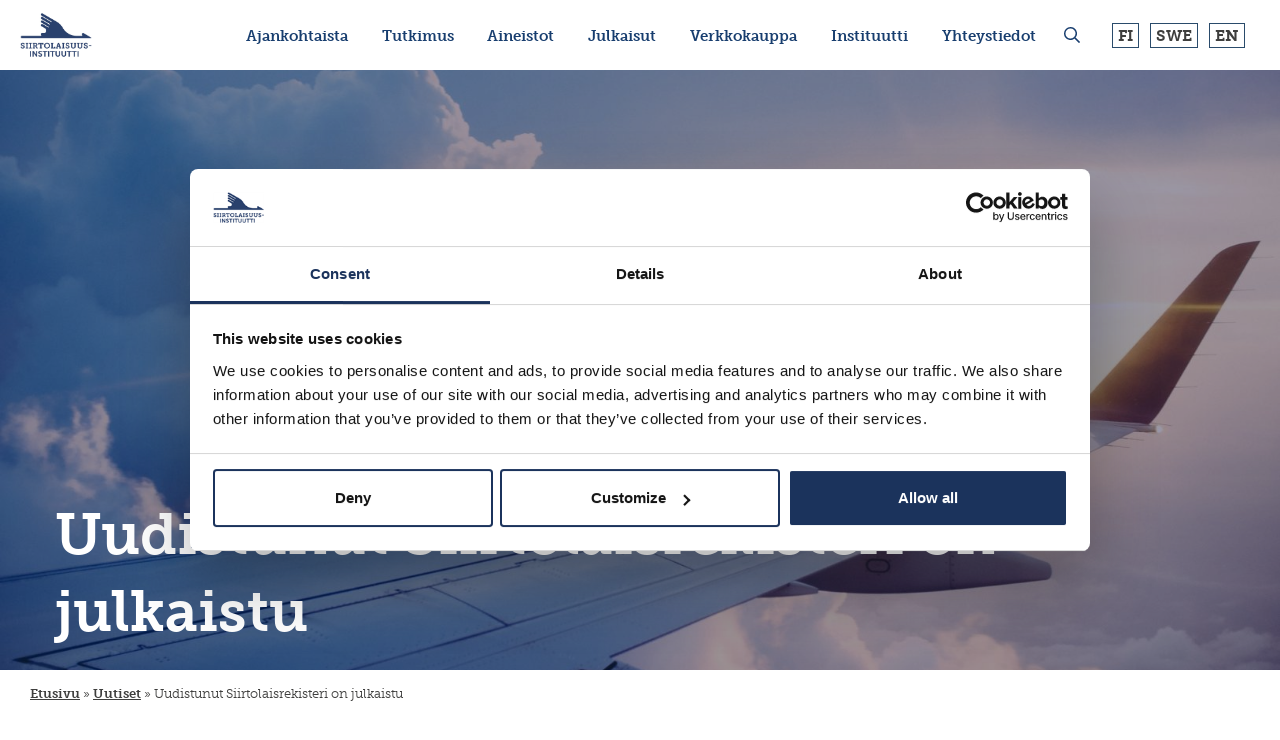

--- FILE ---
content_type: text/html; charset=UTF-8
request_url: https://siirtolaisuusinstituutti.fi/news/uudistunut-siirtolaisrekisteri-on-julkaistu/
body_size: 12388
content:
<!DOCTYPE html>

<html lang="fi">

    <head>

        <meta charset="utf-8">
        <meta name="viewport" content="initial-scale=1.0,width=device-width">

        <title>Uudistunut Siirtolaisrekisteri on julkaistu - Siirtolaisuusinstituutti Siirtolaisuusinstituutti</title>

        <script type="text/javascript" data-cookieconsent="ignore">
	window.dataLayer = window.dataLayer || [];

	function gtag() {
		dataLayer.push(arguments);
	}

	gtag("consent", "default", {
		ad_personalization: "denied",
		ad_storage: "denied",
		ad_user_data: "denied",
		analytics_storage: "denied",
		functionality_storage: "denied",
		personalization_storage: "denied",
		security_storage: "granted",
		wait_for_update: 500,
	});
	gtag("set", "ads_data_redaction", true);
	</script>
<script type="text/javascript" data-cookieconsent="ignore">
		(function (w, d, s, l, i) {
		w[l] = w[l] || [];
		w[l].push({'gtm.start': new Date().getTime(), event: 'gtm.js'});
		var f = d.getElementsByTagName(s)[0], j = d.createElement(s), dl = l !== 'dataLayer' ? '&l=' + l : '';
		j.async = true;
		j.src = 'https://www.googletagmanager.com/gtm.js?id=' + i + dl;
		f.parentNode.insertBefore(j, f);
	})(
		window,
		document,
		'script',
		'dataLayer',
		'GTM-NK8XFCL'
	);
</script>
<script type="text/javascript"
		id="Cookiebot"
		src="https://consent.cookiebot.com/uc.js"
		data-implementation="wp"
		data-cbid="449e51ea-3780-4380-841a-6ea2cc718ab8"
							data-blockingmode="auto"
	></script>
<meta name='robots' content='index, follow, max-image-preview:large, max-snippet:-1, max-video-preview:-1' />

<!-- Google Tag Manager for WordPress by gtm4wp.com -->
<script data-cfasync="false" data-pagespeed-no-defer data-cookieconsent="ignore">
	var gtm4wp_datalayer_name = "dataLayer";
	var dataLayer = dataLayer || [];
</script>
<!-- End Google Tag Manager for WordPress by gtm4wp.com -->
	<!-- This site is optimized with the Yoast SEO plugin v26.8 - https://yoast.com/product/yoast-seo-wordpress/ -->
	<link rel="canonical" href="https://siirtolaisuusinstituutti.fi/news/uudistunut-siirtolaisrekisteri-on-julkaistu/" />
	<meta property="og:locale" content="fi_FI" />
	<meta property="og:type" content="article" />
	<meta property="og:title" content="Uudistunut Siirtolaisrekisteri on julkaistu - Siirtolaisuusinstituutti" />
	<meta property="og:description" content="Muuttoliikkeen seurannan asiantuntijaorganisaatio Siirtolaisuusinstituutti on uudistanut digitaalista siirtolaisrekisteriään. Rekisterin käyttö on tuotu vuodelle 2021 ja siitä on tehty entistä helppokäyttöisempi, vaikka tuttu ulkomuoto on säilytetty. Muutoksen myötä yhdellä haulla on mahdollista hakea useammasta eri kannasta, mikä ei aikaisemmin ollut mahdollista.&nbsp; Siirtolaisuuskokoelmista löytyy pääasiassa maastamuuttoon ja ulkosuomalaisuuteen liittyvää kulttuuriperintö- ja tutkimusaineistoa. Kokoelmien aineistoista löytyy niin kirjeitä, [&hellip;]" />
	<meta property="og:url" content="https://siirtolaisuusinstituutti.fi/news/uudistunut-siirtolaisrekisteri-on-julkaistu/" />
	<meta property="og:site_name" content="Siirtolaisuusinstituutti" />
	<meta property="article:modified_time" content="2021-01-27T07:18:06+00:00" />
	<meta name="twitter:card" content="summary_large_image" />
	<meta name="twitter:label1" content="Est. reading time" />
	<meta name="twitter:data1" content="1 minute" />
	<script type="application/ld+json" class="yoast-schema-graph">{"@context":"https://schema.org","@graph":[{"@type":"WebPage","@id":"https://siirtolaisuusinstituutti.fi/news/uudistunut-siirtolaisrekisteri-on-julkaistu/","url":"https://siirtolaisuusinstituutti.fi/news/uudistunut-siirtolaisrekisteri-on-julkaistu/","name":"Uudistunut Siirtolaisrekisteri on julkaistu - Siirtolaisuusinstituutti","isPartOf":{"@id":"https://siirtolaisuusinstituutti.fi/#website"},"datePublished":"2021-01-26T06:29:02+00:00","dateModified":"2021-01-27T07:18:06+00:00","breadcrumb":{"@id":"https://siirtolaisuusinstituutti.fi/news/uudistunut-siirtolaisrekisteri-on-julkaistu/#breadcrumb"},"inLanguage":"fi","potentialAction":[{"@type":"ReadAction","target":["https://siirtolaisuusinstituutti.fi/news/uudistunut-siirtolaisrekisteri-on-julkaistu/"]}]},{"@type":"BreadcrumbList","@id":"https://siirtolaisuusinstituutti.fi/news/uudistunut-siirtolaisrekisteri-on-julkaistu/#breadcrumb","itemListElement":[{"@type":"ListItem","position":1,"name":"Etusivu","item":"https://siirtolaisuusinstituutti.fi/"},{"@type":"ListItem","position":2,"name":"Uutiset","item":"https://siirtolaisuusinstituutti.fi/news/"},{"@type":"ListItem","position":3,"name":"Uudistunut Siirtolaisrekisteri on julkaistu"}]},{"@type":"WebSite","@id":"https://siirtolaisuusinstituutti.fi/#website","url":"https://siirtolaisuusinstituutti.fi/","name":"Siirtolaisuusinstituutti","description":"Siirtolaisuusinstituutti uudet sivut","potentialAction":[{"@type":"SearchAction","target":{"@type":"EntryPoint","urlTemplate":"https://siirtolaisuusinstituutti.fi/?s={search_term_string}"},"query-input":{"@type":"PropertyValueSpecification","valueRequired":true,"valueName":"search_term_string"}}],"inLanguage":"fi"}]}</script>
	<!-- / Yoast SEO plugin. -->


<link rel="alternate" title="oEmbed (JSON)" type="application/json+oembed" href="https://siirtolaisuusinstituutti.fi/wp-json/oembed/1.0/embed?url=https%3A%2F%2Fsiirtolaisuusinstituutti.fi%2Fnews%2Fuudistunut-siirtolaisrekisteri-on-julkaistu%2F&#038;lang=fi" />
<link rel="alternate" title="oEmbed (XML)" type="text/xml+oembed" href="https://siirtolaisuusinstituutti.fi/wp-json/oembed/1.0/embed?url=https%3A%2F%2Fsiirtolaisuusinstituutti.fi%2Fnews%2Fuudistunut-siirtolaisrekisteri-on-julkaistu%2F&#038;format=xml&#038;lang=fi" />
<style id='wp-img-auto-sizes-contain-inline-css' type='text/css'>
img:is([sizes=auto i],[sizes^="auto," i]){contain-intrinsic-size:3000px 1500px}
/*# sourceURL=wp-img-auto-sizes-contain-inline-css */
</style>
<style id='wp-emoji-styles-inline-css' type='text/css'>

	img.wp-smiley, img.emoji {
		display: inline !important;
		border: none !important;
		box-shadow: none !important;
		height: 1em !important;
		width: 1em !important;
		margin: 0 0.07em !important;
		vertical-align: -0.1em !important;
		background: none !important;
		padding: 0 !important;
	}
/*# sourceURL=wp-emoji-styles-inline-css */
</style>
<style id='wp-block-library-inline-css' type='text/css'>
:root{--wp-block-synced-color:#7a00df;--wp-block-synced-color--rgb:122,0,223;--wp-bound-block-color:var(--wp-block-synced-color);--wp-editor-canvas-background:#ddd;--wp-admin-theme-color:#007cba;--wp-admin-theme-color--rgb:0,124,186;--wp-admin-theme-color-darker-10:#006ba1;--wp-admin-theme-color-darker-10--rgb:0,107,160.5;--wp-admin-theme-color-darker-20:#005a87;--wp-admin-theme-color-darker-20--rgb:0,90,135;--wp-admin-border-width-focus:2px}@media (min-resolution:192dpi){:root{--wp-admin-border-width-focus:1.5px}}.wp-element-button{cursor:pointer}:root .has-very-light-gray-background-color{background-color:#eee}:root .has-very-dark-gray-background-color{background-color:#313131}:root .has-very-light-gray-color{color:#eee}:root .has-very-dark-gray-color{color:#313131}:root .has-vivid-green-cyan-to-vivid-cyan-blue-gradient-background{background:linear-gradient(135deg,#00d084,#0693e3)}:root .has-purple-crush-gradient-background{background:linear-gradient(135deg,#34e2e4,#4721fb 50%,#ab1dfe)}:root .has-hazy-dawn-gradient-background{background:linear-gradient(135deg,#faaca8,#dad0ec)}:root .has-subdued-olive-gradient-background{background:linear-gradient(135deg,#fafae1,#67a671)}:root .has-atomic-cream-gradient-background{background:linear-gradient(135deg,#fdd79a,#004a59)}:root .has-nightshade-gradient-background{background:linear-gradient(135deg,#330968,#31cdcf)}:root .has-midnight-gradient-background{background:linear-gradient(135deg,#020381,#2874fc)}:root{--wp--preset--font-size--normal:16px;--wp--preset--font-size--huge:42px}.has-regular-font-size{font-size:1em}.has-larger-font-size{font-size:2.625em}.has-normal-font-size{font-size:var(--wp--preset--font-size--normal)}.has-huge-font-size{font-size:var(--wp--preset--font-size--huge)}.has-text-align-center{text-align:center}.has-text-align-left{text-align:left}.has-text-align-right{text-align:right}.has-fit-text{white-space:nowrap!important}#end-resizable-editor-section{display:none}.aligncenter{clear:both}.items-justified-left{justify-content:flex-start}.items-justified-center{justify-content:center}.items-justified-right{justify-content:flex-end}.items-justified-space-between{justify-content:space-between}.screen-reader-text{border:0;clip-path:inset(50%);height:1px;margin:-1px;overflow:hidden;padding:0;position:absolute;width:1px;word-wrap:normal!important}.screen-reader-text:focus{background-color:#ddd;clip-path:none;color:#444;display:block;font-size:1em;height:auto;left:5px;line-height:normal;padding:15px 23px 14px;text-decoration:none;top:5px;width:auto;z-index:100000}html :where(.has-border-color){border-style:solid}html :where([style*=border-top-color]){border-top-style:solid}html :where([style*=border-right-color]){border-right-style:solid}html :where([style*=border-bottom-color]){border-bottom-style:solid}html :where([style*=border-left-color]){border-left-style:solid}html :where([style*=border-width]){border-style:solid}html :where([style*=border-top-width]){border-top-style:solid}html :where([style*=border-right-width]){border-right-style:solid}html :where([style*=border-bottom-width]){border-bottom-style:solid}html :where([style*=border-left-width]){border-left-style:solid}html :where(img[class*=wp-image-]){height:auto;max-width:100%}:where(figure){margin:0 0 1em}html :where(.is-position-sticky){--wp-admin--admin-bar--position-offset:var(--wp-admin--admin-bar--height,0px)}@media screen and (max-width:600px){html :where(.is-position-sticky){--wp-admin--admin-bar--position-offset:0px}}

/*# sourceURL=wp-block-library-inline-css */
</style><style id='global-styles-inline-css' type='text/css'>
:root{--wp--preset--aspect-ratio--square: 1;--wp--preset--aspect-ratio--4-3: 4/3;--wp--preset--aspect-ratio--3-4: 3/4;--wp--preset--aspect-ratio--3-2: 3/2;--wp--preset--aspect-ratio--2-3: 2/3;--wp--preset--aspect-ratio--16-9: 16/9;--wp--preset--aspect-ratio--9-16: 9/16;--wp--preset--color--black: #000000;--wp--preset--color--cyan-bluish-gray: #abb8c3;--wp--preset--color--white: #ffffff;--wp--preset--color--pale-pink: #f78da7;--wp--preset--color--vivid-red: #cf2e2e;--wp--preset--color--luminous-vivid-orange: #ff6900;--wp--preset--color--luminous-vivid-amber: #fcb900;--wp--preset--color--light-green-cyan: #7bdcb5;--wp--preset--color--vivid-green-cyan: #00d084;--wp--preset--color--pale-cyan-blue: #8ed1fc;--wp--preset--color--vivid-cyan-blue: #0693e3;--wp--preset--color--vivid-purple: #9b51e0;--wp--preset--gradient--vivid-cyan-blue-to-vivid-purple: linear-gradient(135deg,rgb(6,147,227) 0%,rgb(155,81,224) 100%);--wp--preset--gradient--light-green-cyan-to-vivid-green-cyan: linear-gradient(135deg,rgb(122,220,180) 0%,rgb(0,208,130) 100%);--wp--preset--gradient--luminous-vivid-amber-to-luminous-vivid-orange: linear-gradient(135deg,rgb(252,185,0) 0%,rgb(255,105,0) 100%);--wp--preset--gradient--luminous-vivid-orange-to-vivid-red: linear-gradient(135deg,rgb(255,105,0) 0%,rgb(207,46,46) 100%);--wp--preset--gradient--very-light-gray-to-cyan-bluish-gray: linear-gradient(135deg,rgb(238,238,238) 0%,rgb(169,184,195) 100%);--wp--preset--gradient--cool-to-warm-spectrum: linear-gradient(135deg,rgb(74,234,220) 0%,rgb(151,120,209) 20%,rgb(207,42,186) 40%,rgb(238,44,130) 60%,rgb(251,105,98) 80%,rgb(254,248,76) 100%);--wp--preset--gradient--blush-light-purple: linear-gradient(135deg,rgb(255,206,236) 0%,rgb(152,150,240) 100%);--wp--preset--gradient--blush-bordeaux: linear-gradient(135deg,rgb(254,205,165) 0%,rgb(254,45,45) 50%,rgb(107,0,62) 100%);--wp--preset--gradient--luminous-dusk: linear-gradient(135deg,rgb(255,203,112) 0%,rgb(199,81,192) 50%,rgb(65,88,208) 100%);--wp--preset--gradient--pale-ocean: linear-gradient(135deg,rgb(255,245,203) 0%,rgb(182,227,212) 50%,rgb(51,167,181) 100%);--wp--preset--gradient--electric-grass: linear-gradient(135deg,rgb(202,248,128) 0%,rgb(113,206,126) 100%);--wp--preset--gradient--midnight: linear-gradient(135deg,rgb(2,3,129) 0%,rgb(40,116,252) 100%);--wp--preset--font-size--small: 13px;--wp--preset--font-size--medium: 20px;--wp--preset--font-size--large: 36px;--wp--preset--font-size--x-large: 42px;--wp--preset--spacing--20: 0.44rem;--wp--preset--spacing--30: 0.67rem;--wp--preset--spacing--40: 1rem;--wp--preset--spacing--50: 1.5rem;--wp--preset--spacing--60: 2.25rem;--wp--preset--spacing--70: 3.38rem;--wp--preset--spacing--80: 5.06rem;--wp--preset--shadow--natural: 6px 6px 9px rgba(0, 0, 0, 0.2);--wp--preset--shadow--deep: 12px 12px 50px rgba(0, 0, 0, 0.4);--wp--preset--shadow--sharp: 6px 6px 0px rgba(0, 0, 0, 0.2);--wp--preset--shadow--outlined: 6px 6px 0px -3px rgb(255, 255, 255), 6px 6px rgb(0, 0, 0);--wp--preset--shadow--crisp: 6px 6px 0px rgb(0, 0, 0);}:where(.is-layout-flex){gap: 0.5em;}:where(.is-layout-grid){gap: 0.5em;}body .is-layout-flex{display: flex;}.is-layout-flex{flex-wrap: wrap;align-items: center;}.is-layout-flex > :is(*, div){margin: 0;}body .is-layout-grid{display: grid;}.is-layout-grid > :is(*, div){margin: 0;}:where(.wp-block-columns.is-layout-flex){gap: 2em;}:where(.wp-block-columns.is-layout-grid){gap: 2em;}:where(.wp-block-post-template.is-layout-flex){gap: 1.25em;}:where(.wp-block-post-template.is-layout-grid){gap: 1.25em;}.has-black-color{color: var(--wp--preset--color--black) !important;}.has-cyan-bluish-gray-color{color: var(--wp--preset--color--cyan-bluish-gray) !important;}.has-white-color{color: var(--wp--preset--color--white) !important;}.has-pale-pink-color{color: var(--wp--preset--color--pale-pink) !important;}.has-vivid-red-color{color: var(--wp--preset--color--vivid-red) !important;}.has-luminous-vivid-orange-color{color: var(--wp--preset--color--luminous-vivid-orange) !important;}.has-luminous-vivid-amber-color{color: var(--wp--preset--color--luminous-vivid-amber) !important;}.has-light-green-cyan-color{color: var(--wp--preset--color--light-green-cyan) !important;}.has-vivid-green-cyan-color{color: var(--wp--preset--color--vivid-green-cyan) !important;}.has-pale-cyan-blue-color{color: var(--wp--preset--color--pale-cyan-blue) !important;}.has-vivid-cyan-blue-color{color: var(--wp--preset--color--vivid-cyan-blue) !important;}.has-vivid-purple-color{color: var(--wp--preset--color--vivid-purple) !important;}.has-black-background-color{background-color: var(--wp--preset--color--black) !important;}.has-cyan-bluish-gray-background-color{background-color: var(--wp--preset--color--cyan-bluish-gray) !important;}.has-white-background-color{background-color: var(--wp--preset--color--white) !important;}.has-pale-pink-background-color{background-color: var(--wp--preset--color--pale-pink) !important;}.has-vivid-red-background-color{background-color: var(--wp--preset--color--vivid-red) !important;}.has-luminous-vivid-orange-background-color{background-color: var(--wp--preset--color--luminous-vivid-orange) !important;}.has-luminous-vivid-amber-background-color{background-color: var(--wp--preset--color--luminous-vivid-amber) !important;}.has-light-green-cyan-background-color{background-color: var(--wp--preset--color--light-green-cyan) !important;}.has-vivid-green-cyan-background-color{background-color: var(--wp--preset--color--vivid-green-cyan) !important;}.has-pale-cyan-blue-background-color{background-color: var(--wp--preset--color--pale-cyan-blue) !important;}.has-vivid-cyan-blue-background-color{background-color: var(--wp--preset--color--vivid-cyan-blue) !important;}.has-vivid-purple-background-color{background-color: var(--wp--preset--color--vivid-purple) !important;}.has-black-border-color{border-color: var(--wp--preset--color--black) !important;}.has-cyan-bluish-gray-border-color{border-color: var(--wp--preset--color--cyan-bluish-gray) !important;}.has-white-border-color{border-color: var(--wp--preset--color--white) !important;}.has-pale-pink-border-color{border-color: var(--wp--preset--color--pale-pink) !important;}.has-vivid-red-border-color{border-color: var(--wp--preset--color--vivid-red) !important;}.has-luminous-vivid-orange-border-color{border-color: var(--wp--preset--color--luminous-vivid-orange) !important;}.has-luminous-vivid-amber-border-color{border-color: var(--wp--preset--color--luminous-vivid-amber) !important;}.has-light-green-cyan-border-color{border-color: var(--wp--preset--color--light-green-cyan) !important;}.has-vivid-green-cyan-border-color{border-color: var(--wp--preset--color--vivid-green-cyan) !important;}.has-pale-cyan-blue-border-color{border-color: var(--wp--preset--color--pale-cyan-blue) !important;}.has-vivid-cyan-blue-border-color{border-color: var(--wp--preset--color--vivid-cyan-blue) !important;}.has-vivid-purple-border-color{border-color: var(--wp--preset--color--vivid-purple) !important;}.has-vivid-cyan-blue-to-vivid-purple-gradient-background{background: var(--wp--preset--gradient--vivid-cyan-blue-to-vivid-purple) !important;}.has-light-green-cyan-to-vivid-green-cyan-gradient-background{background: var(--wp--preset--gradient--light-green-cyan-to-vivid-green-cyan) !important;}.has-luminous-vivid-amber-to-luminous-vivid-orange-gradient-background{background: var(--wp--preset--gradient--luminous-vivid-amber-to-luminous-vivid-orange) !important;}.has-luminous-vivid-orange-to-vivid-red-gradient-background{background: var(--wp--preset--gradient--luminous-vivid-orange-to-vivid-red) !important;}.has-very-light-gray-to-cyan-bluish-gray-gradient-background{background: var(--wp--preset--gradient--very-light-gray-to-cyan-bluish-gray) !important;}.has-cool-to-warm-spectrum-gradient-background{background: var(--wp--preset--gradient--cool-to-warm-spectrum) !important;}.has-blush-light-purple-gradient-background{background: var(--wp--preset--gradient--blush-light-purple) !important;}.has-blush-bordeaux-gradient-background{background: var(--wp--preset--gradient--blush-bordeaux) !important;}.has-luminous-dusk-gradient-background{background: var(--wp--preset--gradient--luminous-dusk) !important;}.has-pale-ocean-gradient-background{background: var(--wp--preset--gradient--pale-ocean) !important;}.has-electric-grass-gradient-background{background: var(--wp--preset--gradient--electric-grass) !important;}.has-midnight-gradient-background{background: var(--wp--preset--gradient--midnight) !important;}.has-small-font-size{font-size: var(--wp--preset--font-size--small) !important;}.has-medium-font-size{font-size: var(--wp--preset--font-size--medium) !important;}.has-large-font-size{font-size: var(--wp--preset--font-size--large) !important;}.has-x-large-font-size{font-size: var(--wp--preset--font-size--x-large) !important;}
/*# sourceURL=global-styles-inline-css */
</style>

<style id='classic-theme-styles-inline-css' type='text/css'>
/*! This file is auto-generated */
.wp-block-button__link{color:#fff;background-color:#32373c;border-radius:9999px;box-shadow:none;text-decoration:none;padding:calc(.667em + 2px) calc(1.333em + 2px);font-size:1.125em}.wp-block-file__button{background:#32373c;color:#fff;text-decoration:none}
/*# sourceURL=/wp-includes/css/classic-themes.min.css */
</style>
<link rel='stylesheet' id='theme-global-css' href='https://siirtolaisuusinstituutti.fi/wp-content/themes/siirtolaisuusinstituutti-theme/assets/build/css/global-9b888ec410.css' type='text/css' media='all' />
<link rel='stylesheet' id='wp-block-paragraph-css' href='https://siirtolaisuusinstituutti.fi/wp-includes/blocks/paragraph/style.min.css?ver=6.9' type='text/css' media='all' />
<script type="text/javascript" src="https://siirtolaisuusinstituutti.fi/wp-includes/js/jquery/jquery.min.js?ver=3.7.1" id="jquery-core-js"></script>
<script type="text/javascript" src="https://siirtolaisuusinstituutti.fi/wp-includes/js/jquery/jquery-migrate.min.js?ver=3.4.1" id="jquery-migrate-js"></script>
<link rel="https://api.w.org/" href="https://siirtolaisuusinstituutti.fi/wp-json/" /><link rel="alternate" title="JSON" type="application/json" href="https://siirtolaisuusinstituutti.fi/wp-json/wp/v2/news/13831" /><link rel='shortlink' href='https://siirtolaisuusinstituutti.fi/?p=13831' />
<style>.post-thumbnail img[src$='.svg'] { width: 100%; height: auto; }</style>
<!-- Google Tag Manager for WordPress by gtm4wp.com -->
<!-- GTM Container placement set to automatic -->
<script data-cfasync="false" data-pagespeed-no-defer type="text/javascript" data-cookieconsent="ignore">
	var dataLayer_content = {"pagePostType":"news","pagePostType2":"single-news","pagePostAuthor":"Jarno Heinilä"};
	dataLayer.push( dataLayer_content );
</script>
<script data-cfasync="false" data-pagespeed-no-defer type="text/javascript" data-cookieconsent="ignore">
(function(w,d,s,l,i){w[l]=w[l]||[];w[l].push({'gtm.start':
new Date().getTime(),event:'gtm.js'});var f=d.getElementsByTagName(s)[0],
j=d.createElement(s),dl=l!='dataLayer'?'&l='+l:'';j.async=true;j.src=
'//www.googletagmanager.com/gtm.js?id='+i+dl;f.parentNode.insertBefore(j,f);
})(window,document,'script','dataLayer','GTM-NK8XFCL');
</script>
<!-- End Google Tag Manager for WordPress by gtm4wp.com -->        <!-- BEGIN Typekit Fonts for WordPress -->
        <link rel="stylesheet" href="https://use.typekit.net/aeu3xya.css">
        <!-- END Typekit Fonts for WordPress -->

    </head>

    <body class="wp-singular news-template-default single single-news postid-13831 wp-theme-siirtolaisuusinstituutti-theme">
        <header class="desktop">
            <div class="main-nav-container">
                <a class="home-logo" href="https://siirtolaisuusinstituutti.fi/" rel="home">
                    <img class="logo" src="https://siirtolaisuusinstituutti.fi/wp-content/themes/siirtolaisuusinstituutti-theme/assets/img/siirtolaisuusinstituutti_logo_blue.jpg" alt="Siirtolaisuusinstituutti logo">
                </a>
                <div class="menu-main-menu-fi-container"><ul id="menu-main-menu-fi" class="navigation"><li id="menu-item-3101" class="menu-item menu-item-type-post_type menu-item-object-page menu-item-has-children menu-item-3101"><a href="https://siirtolaisuusinstituutti.fi/ajankohtaista/">Ajankohtaista</a>
<span class='menu__item__dropdown'><span class='cross'></span></span><ul class="sub-menu">
	<li id="menu-item-4375" class="menu-item menu-item-type-post_type menu-item-object-page menu-item-4375"><a href="https://siirtolaisuusinstituutti.fi/ajankohtaista/uutiset/">Uutiset</a></li>
	<li id="menu-item-4374" class="menu-item menu-item-type-post_type menu-item-object-page menu-item-4374"><a href="https://siirtolaisuusinstituutti.fi/ajankohtaista/tapahtumat/">Tapahtumat</a></li>
	<li id="menu-item-4055" class="menu-item menu-item-type-post_type menu-item-object-page menu-item-4055"><a href="https://siirtolaisuusinstituutti.fi/ajankohtaista/uutiskirjeet/">Uutiskirjeet</a></li>
</ul>
</li>
<li id="menu-item-3102" class="menu-item menu-item-type-post_type menu-item-object-page menu-item-has-children menu-item-3102"><a href="https://siirtolaisuusinstituutti.fi/tutkimus/">Tutkimus</a>
<span class='menu__item__dropdown'><span class='cross'></span></span><ul class="sub-menu">
	<li id="menu-item-4116" class="menu-item menu-item-type-post_type menu-item-object-page menu-item-4116"><a href="https://siirtolaisuusinstituutti.fi/tutkimus/maastamuutto/">Maastamuutto</a></li>
	<li id="menu-item-4115" class="menu-item menu-item-type-post_type menu-item-object-page menu-item-4115"><a href="https://siirtolaisuusinstituutti.fi/tutkimus/maahanmuutto/">Maahanmuutto</a></li>
	<li id="menu-item-4114" class="menu-item menu-item-type-post_type menu-item-object-page menu-item-4114"><a href="https://siirtolaisuusinstituutti.fi/tutkimus/maan-sisainen-muutto/">Maan sisäinen muutto</a></li>
	<li id="menu-item-4344" class="menu-item menu-item-type-post_type menu-item-object-page menu-item-4344"><a href="https://siirtolaisuusinstituutti.fi/tutkimus/hankkeet/">Hankkeet</a></li>
	<li id="menu-item-28358" class="menu-item menu-item-type-post_type menu-item-object-page menu-item-28358"><a href="https://siirtolaisuusinstituutti.fi/vierailevat-tutkijat/">Vierailevat tutkijat</a></li>
</ul>
</li>
<li id="menu-item-3099" class="menu-item menu-item-type-post_type menu-item-object-page menu-item-has-children menu-item-3099"><a href="https://siirtolaisuusinstituutti.fi/aineistot/">Aineistot</a>
<span class='menu__item__dropdown'><span class='cross'></span></span><ul class="sub-menu">
	<li id="menu-item-4266" class="menu-item menu-item-type-post_type menu-item-object-page menu-item-4266"><a href="https://siirtolaisuusinstituutti.fi/aineistot/arkisto/">Arkisto</a></li>
	<li id="menu-item-4293" class="menu-item menu-item-type-post_type menu-item-object-page menu-item-4293"><a href="https://siirtolaisuusinstituutti.fi/aineistot/digiaineistot/">Digiaineistot</a></li>
	<li id="menu-item-4301" class="menu-item menu-item-type-post_type menu-item-object-page menu-item-4301"><a href="https://siirtolaisuusinstituutti.fi/aineistot/kirjasto/">Kirjasto</a></li>
	<li id="menu-item-4321" class="menu-item menu-item-type-post_type menu-item-object-page menu-item-4321"><a href="https://siirtolaisuusinstituutti.fi/aineistot/sukututkimus/">Sukututkimus / Siirtolaisrekisteri</a></li>
	<li id="menu-item-27421" class="menu-item menu-item-type-post_type menu-item-object-page menu-item-27421"><a href="https://siirtolaisuusinstituutti.fi/keruut/">Keruut</a></li>
</ul>
</li>
<li id="menu-item-3100" class="menu-item menu-item-type-post_type menu-item-object-page menu-item-has-children menu-item-3100"><a href="https://siirtolaisuusinstituutti.fi/julkaisut/">Julkaisut</a>
<span class='menu__item__dropdown'><span class='cross'></span></span><ul class="sub-menu">
	<li id="menu-item-22951" class="menu-item menu-item-type-post_type menu-item-object-page menu-item-22951"><a href="https://siirtolaisuusinstituutti.fi/julkaisut/tervetuloa-tervemenoa-podcast/">Tervetuloa, tervemenoa -podcast</a></li>
	<li id="menu-item-4087" class="menu-item menu-item-type-post_type menu-item-object-page menu-item-4087"><a href="https://siirtolaisuusinstituutti.fi/julkaisut/kirjat/">Julkaisusarjat</a></li>
	<li id="menu-item-14494" class="menu-item menu-item-type-custom menu-item-object-custom menu-item-14494"><a target="_blank" href="https://siirtolaisuus-migration.journal.fi/index">Migration-Muuttoliike</a></li>
	<li id="menu-item-14493" class="menu-item menu-item-type-custom menu-item-object-custom menu-item-14493"><a target="_blank" href="https://journal.fi/fypr">Finnish Yearbook of Population Research</a></li>
	<li id="menu-item-4246" class="menu-item menu-item-type-post_type menu-item-object-page menu-item-4246"><a href="https://siirtolaisuusinstituutti.fi/julkaisut/rinnakkaisjulkaisut/">Siirtolaisuusinstituutin kiertävä näyttely</a></li>
	<li id="menu-item-4252" class="menu-item menu-item-type-post_type menu-item-object-page menu-item-4252"><a href="https://siirtolaisuusinstituutti.fi/julkaisut/julkaise-meilla/">Julkaise meillä</a></li>
</ul>
</li>
<li id="menu-item-9068" class="menu-item menu-item-type-custom menu-item-object-custom menu-item-9068"><a target="_blank" href="https://tiedekirja.fi/fi/verkkokauppa?kustantajatieto=271">Verkkokauppa</a></li>
<li id="menu-item-3098" class="menu-item menu-item-type-post_type menu-item-object-page menu-item-has-children menu-item-3098"><a href="https://siirtolaisuusinstituutti.fi/instituutti/">Instituutti</a>
<span class='menu__item__dropdown'><span class='cross'></span></span><ul class="sub-menu">
	<li id="menu-item-4056" class="menu-item menu-item-type-post_type menu-item-object-page menu-item-4056"><a href="https://siirtolaisuusinstituutti.fi/instituutti/organisaatio/">Organisaatio ja säännöt</a></li>
	<li id="menu-item-19414" class="menu-item menu-item-type-post_type menu-item-object-page menu-item-19414"><a href="https://siirtolaisuusinstituutti.fi/instituutti/strategia/">Strategia</a></li>
	<li id="menu-item-5131" class="menu-item menu-item-type-post_type menu-item-object-page menu-item-5131"><a href="https://siirtolaisuusinstituutti.fi/instituutti/henkilosto/">Henkilöstö</a></li>
	<li id="menu-item-4592" class="menu-item menu-item-type-post_type menu-item-object-page menu-item-4592"><a href="https://siirtolaisuusinstituutti.fi/instituutti/apurahat/">Apurahat</a></li>
	<li id="menu-item-16588" class="menu-item menu-item-type-post_type menu-item-object-page menu-item-16588"><a href="https://siirtolaisuusinstituutti.fi/instituutti/vaitoskirjapalkinto/">Väitöskirjapalkinto</a></li>
	<li id="menu-item-4509" class="menu-item menu-item-type-post_type menu-item-object-page menu-item-4509"><a href="https://siirtolaisuusinstituutti.fi/instituutti/toihin/">Meille töihin</a></li>
</ul>
</li>
<li id="menu-item-3097" class="menu-item menu-item-type-post_type menu-item-object-page menu-item-3097"><a href="https://siirtolaisuusinstituutti.fi/yhteystiedot/">Yhteystiedot</a></li>
</ul></div>                <div class="search-button">
                    <img class="search" src="https://siirtolaisuusinstituutti.fi/wp-content/themes/siirtolaisuusinstituutti-theme/assets/img/search_blue.svg" alt="Search logo">
                    <div class="nav-search">
                        <form role="search" method="get" class="search-form" action="https://siirtolaisuusinstituutti.fi/">
    <label>
        <input type="text" class="search-field" placeholder="Search:" value="" name="s"/>
    </label>
    <input type="submit" class="search-submit" value="Search"/>
</form>
                    </div>
                </div>
                <div class="header__languages">
                    <ul>	<li class="lang-item lang-item-3 lang-item-fi current-lang lang-item-first"><a lang="fi" hreflang="fi" href="https://siirtolaisuusinstituutti.fi/news/uudistunut-siirtolaisrekisteri-on-julkaistu/" aria-current="true">Fi</a></li>
	<li class="lang-item lang-item-10 lang-item-sv no-translation"><a lang="sv-SE" hreflang="sv-SE" href="https://siirtolaisuusinstituutti.fi/sv/framsida/">Swe</a></li>
	<li class="lang-item lang-item-6 lang-item-en no-translation"><a lang="en-GB" hreflang="en-GB" href="https://siirtolaisuusinstituutti.fi/en/frontpage-eng/">En</a></li>
</ul>
                </div>
            </div>
        </header>
        <header class="header mobile" id="site-header">
            <a class="header__button" href="">
                <span class="line line_1"></span>
                <span class="line line_2"></span>
                <span class="line line_3"></span>
            </a>
            <div class="header__title">
                <div class="header__title__inner">
                    <h3>menu</h3>
                </div>
            </div>
            <div class="header__content">
                <a href="https://siirtolaisuusinstituutti.fi/" rel="home">
                    <img class="logo" src="https://siirtolaisuusinstituutti.fi/wp-content/themes/siirtolaisuusinstituutti-theme/assets/img/siirtolaisuusinstituutti_logo_blue.jpg" alt="Siirtolaisuusinstituutti logo">
                </a>
                <div class="menu-main-menu-fi-container"><ul id="menu-main-menu-fi-1" class="navigation"><li class="menu-item menu-item-type-post_type menu-item-object-page menu-item-has-children menu-item-3101"><a href="https://siirtolaisuusinstituutti.fi/ajankohtaista/">Ajankohtaista</a>
<span class='menu__item__dropdown'><span class='cross'></span></span><ul class="sub-menu">
	<li class="menu-item menu-item-type-post_type menu-item-object-page menu-item-4375"><a href="https://siirtolaisuusinstituutti.fi/ajankohtaista/uutiset/">Uutiset</a></li>
	<li class="menu-item menu-item-type-post_type menu-item-object-page menu-item-4374"><a href="https://siirtolaisuusinstituutti.fi/ajankohtaista/tapahtumat/">Tapahtumat</a></li>
	<li class="menu-item menu-item-type-post_type menu-item-object-page menu-item-4055"><a href="https://siirtolaisuusinstituutti.fi/ajankohtaista/uutiskirjeet/">Uutiskirjeet</a></li>
</ul>
</li>
<li class="menu-item menu-item-type-post_type menu-item-object-page menu-item-has-children menu-item-3102"><a href="https://siirtolaisuusinstituutti.fi/tutkimus/">Tutkimus</a>
<span class='menu__item__dropdown'><span class='cross'></span></span><ul class="sub-menu">
	<li class="menu-item menu-item-type-post_type menu-item-object-page menu-item-4116"><a href="https://siirtolaisuusinstituutti.fi/tutkimus/maastamuutto/">Maastamuutto</a></li>
	<li class="menu-item menu-item-type-post_type menu-item-object-page menu-item-4115"><a href="https://siirtolaisuusinstituutti.fi/tutkimus/maahanmuutto/">Maahanmuutto</a></li>
	<li class="menu-item menu-item-type-post_type menu-item-object-page menu-item-4114"><a href="https://siirtolaisuusinstituutti.fi/tutkimus/maan-sisainen-muutto/">Maan sisäinen muutto</a></li>
	<li class="menu-item menu-item-type-post_type menu-item-object-page menu-item-4344"><a href="https://siirtolaisuusinstituutti.fi/tutkimus/hankkeet/">Hankkeet</a></li>
	<li class="menu-item menu-item-type-post_type menu-item-object-page menu-item-28358"><a href="https://siirtolaisuusinstituutti.fi/vierailevat-tutkijat/">Vierailevat tutkijat</a></li>
</ul>
</li>
<li class="menu-item menu-item-type-post_type menu-item-object-page menu-item-has-children menu-item-3099"><a href="https://siirtolaisuusinstituutti.fi/aineistot/">Aineistot</a>
<span class='menu__item__dropdown'><span class='cross'></span></span><ul class="sub-menu">
	<li class="menu-item menu-item-type-post_type menu-item-object-page menu-item-4266"><a href="https://siirtolaisuusinstituutti.fi/aineistot/arkisto/">Arkisto</a></li>
	<li class="menu-item menu-item-type-post_type menu-item-object-page menu-item-4293"><a href="https://siirtolaisuusinstituutti.fi/aineistot/digiaineistot/">Digiaineistot</a></li>
	<li class="menu-item menu-item-type-post_type menu-item-object-page menu-item-4301"><a href="https://siirtolaisuusinstituutti.fi/aineistot/kirjasto/">Kirjasto</a></li>
	<li class="menu-item menu-item-type-post_type menu-item-object-page menu-item-4321"><a href="https://siirtolaisuusinstituutti.fi/aineistot/sukututkimus/">Sukututkimus / Siirtolaisrekisteri</a></li>
	<li class="menu-item menu-item-type-post_type menu-item-object-page menu-item-27421"><a href="https://siirtolaisuusinstituutti.fi/keruut/">Keruut</a></li>
</ul>
</li>
<li class="menu-item menu-item-type-post_type menu-item-object-page menu-item-has-children menu-item-3100"><a href="https://siirtolaisuusinstituutti.fi/julkaisut/">Julkaisut</a>
<span class='menu__item__dropdown'><span class='cross'></span></span><ul class="sub-menu">
	<li class="menu-item menu-item-type-post_type menu-item-object-page menu-item-22951"><a href="https://siirtolaisuusinstituutti.fi/julkaisut/tervetuloa-tervemenoa-podcast/">Tervetuloa, tervemenoa -podcast</a></li>
	<li class="menu-item menu-item-type-post_type menu-item-object-page menu-item-4087"><a href="https://siirtolaisuusinstituutti.fi/julkaisut/kirjat/">Julkaisusarjat</a></li>
	<li class="menu-item menu-item-type-custom menu-item-object-custom menu-item-14494"><a target="_blank" href="https://siirtolaisuus-migration.journal.fi/index">Migration-Muuttoliike</a></li>
	<li class="menu-item menu-item-type-custom menu-item-object-custom menu-item-14493"><a target="_blank" href="https://journal.fi/fypr">Finnish Yearbook of Population Research</a></li>
	<li class="menu-item menu-item-type-post_type menu-item-object-page menu-item-4246"><a href="https://siirtolaisuusinstituutti.fi/julkaisut/rinnakkaisjulkaisut/">Siirtolaisuusinstituutin kiertävä näyttely</a></li>
	<li class="menu-item menu-item-type-post_type menu-item-object-page menu-item-4252"><a href="https://siirtolaisuusinstituutti.fi/julkaisut/julkaise-meilla/">Julkaise meillä</a></li>
</ul>
</li>
<li class="menu-item menu-item-type-custom menu-item-object-custom menu-item-9068"><a target="_blank" href="https://tiedekirja.fi/fi/verkkokauppa?kustantajatieto=271">Verkkokauppa</a></li>
<li class="menu-item menu-item-type-post_type menu-item-object-page menu-item-has-children menu-item-3098"><a href="https://siirtolaisuusinstituutti.fi/instituutti/">Instituutti</a>
<span class='menu__item__dropdown'><span class='cross'></span></span><ul class="sub-menu">
	<li class="menu-item menu-item-type-post_type menu-item-object-page menu-item-4056"><a href="https://siirtolaisuusinstituutti.fi/instituutti/organisaatio/">Organisaatio ja säännöt</a></li>
	<li class="menu-item menu-item-type-post_type menu-item-object-page menu-item-19414"><a href="https://siirtolaisuusinstituutti.fi/instituutti/strategia/">Strategia</a></li>
	<li class="menu-item menu-item-type-post_type menu-item-object-page menu-item-5131"><a href="https://siirtolaisuusinstituutti.fi/instituutti/henkilosto/">Henkilöstö</a></li>
	<li class="menu-item menu-item-type-post_type menu-item-object-page menu-item-4592"><a href="https://siirtolaisuusinstituutti.fi/instituutti/apurahat/">Apurahat</a></li>
	<li class="menu-item menu-item-type-post_type menu-item-object-page menu-item-16588"><a href="https://siirtolaisuusinstituutti.fi/instituutti/vaitoskirjapalkinto/">Väitöskirjapalkinto</a></li>
	<li class="menu-item menu-item-type-post_type menu-item-object-page menu-item-4509"><a href="https://siirtolaisuusinstituutti.fi/instituutti/toihin/">Meille töihin</a></li>
</ul>
</li>
<li class="menu-item menu-item-type-post_type menu-item-object-page menu-item-3097"><a href="https://siirtolaisuusinstituutti.fi/yhteystiedot/">Yhteystiedot</a></li>
</ul></div>            </div>
            <div class="header__languages">
                <ul>	<li class="lang-item lang-item-3 lang-item-fi current-lang lang-item-first"><a lang="fi" hreflang="fi" href="https://siirtolaisuusinstituutti.fi/news/uudistunut-siirtolaisrekisteri-on-julkaistu/" aria-current="true">Fi</a></li>
	<li class="lang-item lang-item-10 lang-item-sv no-translation"><a lang="sv-SE" hreflang="sv-SE" href="https://siirtolaisuusinstituutti.fi/sv/framsida/">Swe</a></li>
	<li class="lang-item lang-item-6 lang-item-en no-translation"><a lang="en-GB" hreflang="en-GB" href="https://siirtolaisuusinstituutti.fi/en/frontpage-eng/">En</a></li>
</ul>
            </div>
            <div class="header__search">
                <form role="search" method="get" class="search-form" action="https://siirtolaisuusinstituutti.fi/">
    <label>
        <input type="text" class="search-field" placeholder="Search:" value="" name="s"/>
    </label>
    <input type="submit" class="search-submit" value="Search"/>
</form>
            </div>
        </header>
        <div class="contentWrapper">
    <div id="content" class="content">
        <div class="main-content">
            <main id="main">
                
<div class="post-banner-block banner large"
     style="background-image: url(https://siirtolaisuusinstituutti.fi/wp-content/uploads/2019/05/plane-841441-1627x1080.jpg);">
    <div class="banner__overlay"></div>
        <div class="banner__logo">
            </div>
    <div class="banner__content">
        <div class="banner__content__inner">
            <h1>Uudistunut Siirtolaisrekisteri on julkaistu</h1>
        </div>
    </div>
</div>

    <p id="breadcrumbs"><span><span><a href="https://siirtolaisuusinstituutti.fi/">Etusivu</a></span> » <span><a href="https://siirtolaisuusinstituutti.fi/news/">Uutiset</a></span> » <span class="breadcrumb_last" aria-current="page">Uudistunut Siirtolaisrekisteri on julkaistu</span></span></p>


<p>Muuttoliikkeen seurannan asiantuntijaorganisaatio Siirtolaisuusinstituutti on uudistanut digitaalista siirtolaisrekisteriään. Rekisterin käyttö on tuotu vuodelle 2021 ja siitä on tehty entistä helppokäyttöisempi, vaikka tuttu ulkomuoto on säilytetty. Muutoksen myötä yhdellä haulla on mahdollista hakea useammasta eri kannasta, mikä ei aikaisemmin ollut mahdollista.&nbsp;</p>



<p>Siirtolaisuuskokoelmista löytyy pääasiassa maastamuuttoon ja ulkosuomalaisuuteen liittyvää kulttuuriperintö- ja tutkimusaineistoa. Kokoelmien aineistoista löytyy niin kirjeitä, päiväkirjoja, kuvia ja postikortteja kuin haastatteluita, videoita ja erilaisia esineitä. Erikoisuutena digitaalisesta siirtolaisrekisteristä löytyy myös passi- ja matkustusluettelot, joita ei digitaalisessa muodossa löydy muualta.</p>



<p>Siirtolaisrekisterin nimitiedot ovat saatavilla ilmaiseksi kaikille niistä kiinnostuneille, ja 30 euron vuosimaksulla pääsee hyödyntämään kaikkia rekisterin tietoja täysimääräisesti. Rekisterin aineisto sopii jokaiselle muuttoliikkeestä kiinnostuneelle. Aineistoa voidaan hyödyntää myös esimerkiksi tieteellisessä tutkimuksessa.</p>



<p>Rekisteriuudistuksen on tarkoitus palvella yhä paremmin asiakkaitaan. Uudistuksen myötä palvelu on entistä käyttäjäystävällisempi ja tehokkaampi. Hyvänä esimerkkinä muuttuneesta palvelusta on hakuominaisuuden parantuminen: aikaisemmin haluttu tieto täytyi hakea jokaisesta eri kannasta yksitellen erikseen, mutta uudistuksen myötä yhdellä haulla päästään käsiksi kaikkiin siirtolaisrekisterin kantoihin. Lisäksi uutena piirteenä on lisätty täysin uusi luettelo, joka koskee muualta Suomeen muuttaneita.&nbsp;</p>



<p>Rekisterin kehitystyö ei kuitenkaan lopu tähän. Kehitystyötä on tarkoitus jatkaa koko ajan edelleen, jolloin taataan toimiva ja mielekäs palvelun käyttökokemus.&nbsp;</p>



<p>Linkki <a href="https://siirtolaisrekisteri.siirtolaisuusinstituutti.fi/" target="_blank" rel="noreferrer noopener">Siirtolaisrekisteriin</a></p>



<p><strong>Lisätietoa Siirtolaisrekisteristä:</strong></p>



<p><a href="https://www.epressi.com/tiedotteet/historia/ylettyvatko-juuresi-pohjois-amerikkaan-vai-saapuiko-sukusi-suomeen-autonomian-aikana-uudistunut-digitaalinen-siirtolaisrekisteri-palvelee-nyt-sukututkijaa-monipuolisemmin..html?customer=5421">Tiedote</a></p>


    <div class="people-block small">
        <div class="people-block__wrapper ">
            
                <div class="person">
                                <div class="image" style="background-image: url(https://siirtolaisuusinstituutti.fi/wp-content/uploads/2019/05/jarno_heinila4141-scaled.jpg);"></div>
                <div class="content">
            <a href="https://siirtolaisuusinstituutti.fi/person/jarno-heinila/">Jarno Heinilä</a>
        </div>
                    </div>

                    </div>
    </div>



<p></p>
            </main>
        </div>
    </div>

    <footer>
        <div class="footer-content">
            <div class="container content-wrap">
                <div class="info">
                    <img src="https://siirtolaisuusinstituutti.fi/wp-content/themes/siirtolaisuusinstituutti-theme/assets/img/siirtolaisuusinstituutti_logo_white.png" alt="Siirtolaisuusinstituutti logo">
                    <p>Turku – Seinäjoki – Vaasa<br />
<a href="https://siirtolaisuusinstituutti.fi/yhteystiedot/">Yhteystiedot ja aukioloajat</a><br />
+358 2 284 0440<br />
info@migrationinstitute.fi</p>
<p><a href="https://siirtolaisuusinstituutti.fi/instituutti/tietosuoja/">Tietosuojaseloste</a></p>
                </div>
                <div class="newsletter">
                    <h2>Tilaa uutiskirje</h2>
<p>Uutiskirje ilmestyy 10 kertaa vuodessa.</p>
<p><a href="https://siirtolaisuusinstituutti.fi/wp-content/uploads/2022/02/si-tietosuojaseloste-uutiskirje.docx">Uutiskirjeen tietosuojaseloste (pdf)</a></p>
                    <form action="https://uutiskirje.siirtolaisuusinstituutti.fi/account" method="post">
                        <input type="text" name="sahkoposti" value="" placeholder="Sähköposti">
                        <input type="hidden" name="join" value="63494">
                        <input class="button" type="submit" value="Lähetä">
                    </form>
                </div>
                <div class="some">
                    <p>
                        <h2>Seuraa meitä</h2>
                    </p>
                                                    <a class="some__single facebook" href="https://www.facebook.com/Siirtolaisuusinstituutti/">
                                </a>
                                                            <a class="some__single instagram" href="https://www.instagram.com/migrationinstitutefinland/">
                                </a>
                                                            <a class="some__single youtube" href="https://www.youtube.com/channel/UCMFnJ-Kijeq0lnza5hUS5Kw">
                                </a>
                                            </div>
            </div>
            <div class="copyright">
                <h5>© Siirtolaisuusinstituutti</h5>
            </div>
        </div>
    </footer>
    <script type="speculationrules">
{"prefetch":[{"source":"document","where":{"and":[{"href_matches":"/*"},{"not":{"href_matches":["/wp-*.php","/wp-admin/*","/wp-content/uploads/*","/wp-content/*","/wp-content/plugins/*","/wp-content/themes/siirtolaisuusinstituutti-theme/*","/*\\?(.+)"]}},{"not":{"selector_matches":"a[rel~=\"nofollow\"]"}},{"not":{"selector_matches":".no-prefetch, .no-prefetch a"}}]},"eagerness":"conservative"}]}
</script>
<script type="text/javascript" id="pll_cookie_script-js-after">
/* <![CDATA[ */
(function() {
				var expirationDate = new Date();
				expirationDate.setTime( expirationDate.getTime() + 31536000 * 1000 );
				document.cookie = "pll_language=fi; expires=" + expirationDate.toUTCString() + "; path=/; secure; SameSite=Lax";
			}());

//# sourceURL=pll_cookie_script-js-after
/* ]]> */
</script>
<script type="text/javascript" src="https://siirtolaisuusinstituutti.fi/wp-content/plugins/duracelltomi-google-tag-manager/dist/js/gtm4wp-form-move-tracker.js?ver=1.22.3" id="gtm4wp-form-move-tracker-js"></script>
<script type="text/javascript" src="https://siirtolaisuusinstituutti.fi/wp-content/themes/siirtolaisuusinstituutti-theme/node_modules/slick-carousel/slick/slick.min.js" id="slick-slider-js"></script>
<script type="text/javascript" id="theme-global-js-extra">
/* <![CDATA[ */
var siirtolaisuusinstituutti = {"ajaxurl":"https://siirtolaisuusinstituutti.fi/wp-admin/admin-ajax.php","nonce":"b79489278b"};
//# sourceURL=theme-global-js-extra
/* ]]> */
</script>
<script type="text/javascript" src="https://siirtolaisuusinstituutti.fi/wp-content/themes/siirtolaisuusinstituutti-theme/assets/build/js/global-461ac89671.js" id="theme-global-js"></script>
<script id="wp-emoji-settings" type="application/json">
{"baseUrl":"https://s.w.org/images/core/emoji/17.0.2/72x72/","ext":".png","svgUrl":false,"svgExt":".svg","source":{"concatemoji":"https://siirtolaisuusinstituutti.fi/wp-includes/js/wp-emoji-release.min.js?ver=6.9"}}
</script>
<script type="module">
/* <![CDATA[ */
/*! This file is auto-generated */
const a=JSON.parse(document.getElementById("wp-emoji-settings").textContent),o=(window._wpemojiSettings=a,"wpEmojiSettingsSupports"),s=["flag","emoji"];function i(e){try{var t={supportTests:e,timestamp:(new Date).valueOf()};sessionStorage.setItem(o,JSON.stringify(t))}catch(e){}}function c(e,t,n){e.clearRect(0,0,e.canvas.width,e.canvas.height),e.fillText(t,0,0);t=new Uint32Array(e.getImageData(0,0,e.canvas.width,e.canvas.height).data);e.clearRect(0,0,e.canvas.width,e.canvas.height),e.fillText(n,0,0);const a=new Uint32Array(e.getImageData(0,0,e.canvas.width,e.canvas.height).data);return t.every((e,t)=>e===a[t])}function p(e,t){e.clearRect(0,0,e.canvas.width,e.canvas.height),e.fillText(t,0,0);var n=e.getImageData(16,16,1,1);for(let e=0;e<n.data.length;e++)if(0!==n.data[e])return!1;return!0}function u(e,t,n,a){switch(t){case"flag":return n(e,"\ud83c\udff3\ufe0f\u200d\u26a7\ufe0f","\ud83c\udff3\ufe0f\u200b\u26a7\ufe0f")?!1:!n(e,"\ud83c\udde8\ud83c\uddf6","\ud83c\udde8\u200b\ud83c\uddf6")&&!n(e,"\ud83c\udff4\udb40\udc67\udb40\udc62\udb40\udc65\udb40\udc6e\udb40\udc67\udb40\udc7f","\ud83c\udff4\u200b\udb40\udc67\u200b\udb40\udc62\u200b\udb40\udc65\u200b\udb40\udc6e\u200b\udb40\udc67\u200b\udb40\udc7f");case"emoji":return!a(e,"\ud83e\u1fac8")}return!1}function f(e,t,n,a){let r;const o=(r="undefined"!=typeof WorkerGlobalScope&&self instanceof WorkerGlobalScope?new OffscreenCanvas(300,150):document.createElement("canvas")).getContext("2d",{willReadFrequently:!0}),s=(o.textBaseline="top",o.font="600 32px Arial",{});return e.forEach(e=>{s[e]=t(o,e,n,a)}),s}function r(e){var t=document.createElement("script");t.src=e,t.defer=!0,document.head.appendChild(t)}a.supports={everything:!0,everythingExceptFlag:!0},new Promise(t=>{let n=function(){try{var e=JSON.parse(sessionStorage.getItem(o));if("object"==typeof e&&"number"==typeof e.timestamp&&(new Date).valueOf()<e.timestamp+604800&&"object"==typeof e.supportTests)return e.supportTests}catch(e){}return null}();if(!n){if("undefined"!=typeof Worker&&"undefined"!=typeof OffscreenCanvas&&"undefined"!=typeof URL&&URL.createObjectURL&&"undefined"!=typeof Blob)try{var e="postMessage("+f.toString()+"("+[JSON.stringify(s),u.toString(),c.toString(),p.toString()].join(",")+"));",a=new Blob([e],{type:"text/javascript"});const r=new Worker(URL.createObjectURL(a),{name:"wpTestEmojiSupports"});return void(r.onmessage=e=>{i(n=e.data),r.terminate(),t(n)})}catch(e){}i(n=f(s,u,c,p))}t(n)}).then(e=>{for(const n in e)a.supports[n]=e[n],a.supports.everything=a.supports.everything&&a.supports[n],"flag"!==n&&(a.supports.everythingExceptFlag=a.supports.everythingExceptFlag&&a.supports[n]);var t;a.supports.everythingExceptFlag=a.supports.everythingExceptFlag&&!a.supports.flag,a.supports.everything||((t=a.source||{}).concatemoji?r(t.concatemoji):t.wpemoji&&t.twemoji&&(r(t.twemoji),r(t.wpemoji)))});
//# sourceURL=https://siirtolaisuusinstituutti.fi/wp-includes/js/wp-emoji-loader.min.js
/* ]]> */
</script>
    </div>

    </body>

</html>


--- FILE ---
content_type: text/css
request_url: https://siirtolaisuusinstituutti.fi/wp-content/themes/siirtolaisuusinstituutti-theme/assets/build/css/global-9b888ec410.css
body_size: 51104
content:
@charset "UTF-8";*{-webkit-box-sizing:border-box;box-sizing:border-box;margin:0;padding:0;font-family:inherit;font-weight:inherit;font-style:inherit;line-height:inherit;color:inherit}select{-webkit-appearance:none;-moz-appearance:none;appearance:none}select::-ms-expand{display:none}html{font-size:62.5%}body{font-size:1.6em;line-height:1.333;background-color:#fff;color:#3e3e3d;font-family:museo-slab,serif;-webkit-font-smoothing:antialiased;-moz-osx-font-smoothing:grayscale}@media screen and (max-width:782px){body.admin-bar header{margin-top:46px}}@media screen and (min-width:783px){body.admin-bar header{margin-top:32px}}em{font-style:italic}strong{font-weight:700}code{font-family:monospace}h1,h2,h3,h4,h5{font-weight:500}h1{font-weight:700;font-size:48px}h2{font-weight:700;font-size:30px}h3{font-weight:700;font-size:24px}a{font-weight:600;-webkit-transition:.25s all ease-in-out;-o-transition:.25s all ease-in-out;transition:.25s all ease-in-out}a span{font-weight:600}a:hover{text-decoration:none}.wp-caption,img{display:block;max-width:100%;height:auto}.wp-caption.alignleft,img.alignleft{float:left;margin:0 1em 1em 0;text-align:left}.wp-caption.aligncenter,.wp-caption.alignnone,img.aligncenter,img.alignnone{margin:0 auto 1em 0;text-align:center}.wp-caption.alignright,img.alignright{float:right;margin:0 0 1em 1em;text-align:right}.wp-block-gallery{display:-webkit-box;display:-webkit-flex;display:-ms-flexbox;display:flex;-webkit-flex-wrap:wrap;-ms-flex-wrap:wrap;flex-wrap:wrap}.wp-block-image{max-width:1000px;margin:0 auto;padding:30px 0}.wp-block-image figcaption{font-weight:700;font-size:14px;color:#a4a4a4;padding:10px;margin:0}.wp-block-image img{margin:0 auto}.wp-block-cover{display:-webkit-box;display:-webkit-flex;display:-ms-flexbox;display:flex}.wp-block-button__link{display:inline-block}.wp-block-table tbody,.wp-block-table tbody td{border:1px solid #f0f0f0;padding:10px}.wp-block-columns{display:-webkit-box;display:-webkit-flex;display:-ms-flexbox;display:flex;-webkit-flex-wrap:wrap;-ms-flex-wrap:wrap;flex-wrap:wrap}.wp-block-columns.has-2-columns,.wp-block-columns.has-3-columns,.wp-block-columns.has-4-columns,.wp-block-columns.has-5-columns,.wp-block-columns.has-6-columns{-webkit-flex-wrap:wrap;-ms-flex-wrap:wrap;flex-wrap:wrap;margin:0 auto;max-width:1200px;padding:30px 10px}@media screen and (min-width:480px){.wp-block-columns.has-2-columns,.wp-block-columns.has-3-columns,.wp-block-columns.has-4-columns,.wp-block-columns.has-5-columns,.wp-block-columns.has-6-columns{-webkit-flex-wrap:nowrap;-ms-flex-wrap:nowrap;flex-wrap:nowrap}}.wp-block-columns>.wp-block-column{overflow:hidden}.wp-block-columns>.wp-block-column>p{margin-bottom:20px}.wp-block-columns>.wp-block-column>:last-child{margin-bottom:0}.content-wrap>h1,.content-wrap>h2,.content-wrap>h3,.content-wrap>h4,.content-wrap>h5,.content-wrap>h6,.content-wrap>img,.content-wrap>ol,.content-wrap>p,.content-wrap>span,.content-wrap>ul{max-width:1240px;margin:0 auto;padding:0 10px}#main .wp-block-media-text,#main>blockquote,#main>figure,#main>h1,#main>h2,#main>h3,#main>h4,#main>h5,#main>h6,#main>ol,#main>p,#main>ul{max-width:1240px;margin:0 auto;padding:0 10px}#main h2,#main h3,#main h4,#main h5,#main h6,#main>h1{margin-top:25px;margin-bottom:20px}#main ul{margin:0 auto 20px;display:block}#main ul li{position:relative;list-style-type:none;list-style-position:inside;margin-left:15px}#main ul li:before{content:"•";position:absolute;top:0;left:-15px}#main ul li ul li:before{content:"◦"}.wp-block-embed__wrapper iframe{margin:0 auto;display:block}@media screen and (min-width:1024px){.header{display:none}}.header{position:fixed;top:0;left:0;background-color:transparent;width:42px;border-right:0 solid #f3f3f3;z-index:1000;overflow:visible}@media screen and (min-width:1024px){.header{width:42px;overflow:initial;background-color:#fff;border-right:1px solid #f3f3f3;height:100vh}}.header__button{display:block;margin-left:13px;margin-top:10px;margin-bottom:10px;cursor:pointer}.header__button span.line{display:block;height:3px;border-radius:1px;margin-bottom:3px;-webkit-transform:rotate(0);-ms-transform:rotate(0);transform:rotate(0);-webkit-transform-origin:0 0;-ms-transform-origin:0 0;transform-origin:0 0;-webkit-transition-duration:.2s;-o-transition-duration:.2s;transition-duration:.2s;background-color:#fff;-webkit-box-shadow:0 0 1px #000;box-shadow:0 0 1px #000}@media screen and (min-width:1024px){.header__button span.line{background-color:#2a4b6b;-webkit-box-shadow:none;box-shadow:none}}.header__button span.line_1{width:13px}.header__button span.line_2{width:17px}.header__button span.line_3{width:13px}.header__button:hover span.line_1{width:17px}.header__button:hover span.line_3{width:17px}.header__title{display:none;color:#2a4b6b}@media screen and (min-width:1024px){.header__title{display:table}}.header__title__inner{padding:50% 0;height:0;margin-left:8px}.header__title__inner>h3{display:block;-webkit-transform-origin:top left;-ms-transform-origin:top left;transform-origin:top left;-webkit-transform:rotate(-90deg) translate(-100%);-ms-transform:rotate(-90deg) translate(-100%);transform:rotate(-90deg) translate(-100%);margin-top:-50%;white-space:nowrap;text-transform:lowercase}.header__content{width:0;overflow:hidden;-webkit-transition-duration:0s;-o-transition-duration:0s;transition-duration:0s}.header__content .logo{margin:20px auto 50px;padding:0 20px;max-width:150px}.header__content .navigation{padding-left:35px;padding-right:30px;font-size:12px}.header__content .navigation a{text-decoration:none;margin-bottom:20px;display:block}.header__content .navigation>li{display:-webkit-box;display:-webkit-flex;display:-ms-flexbox;display:flex;-webkit-flex-wrap:wrap;-ms-flex-wrap:wrap;flex-wrap:wrap}.header__content .navigation>li>a{-webkit-box-flex:1;-webkit-flex-grow:1;-ms-flex-positive:1;flex-grow:1;width:80%;text-transform:uppercase;color:#2a4b6b}.header__content .navigation>li>.menu__item__dropdown{-webkit-box-flex:1;-webkit-flex-grow:1;-ms-flex-positive:1;flex-grow:1;width:20%;cursor:pointer}.header__content .navigation>li>.menu__item__dropdown .cross{display:block;width:100%;height:100%;position:relative}.header__content .navigation>li>.menu__item__dropdown .cross:after,.header__content .navigation>li>.menu__item__dropdown .cross:before{content:"";position:absolute;height:1px;width:11px;-webkit-transition-duration:.2s;-o-transition-duration:.2s;transition-duration:.2s;background-color:#2a4b6b;right:0;top:10px}.header__content .navigation>li>.menu__item__dropdown .cross:before{-webkit-transform:rotate(0);-ms-transform:rotate(0);transform:rotate(0)}.header__content .navigation>li>.menu__item__dropdown .cross:after{-webkit-transform:rotate(-90deg);-ms-transform:rotate(-90deg);transform:rotate(-90deg);opacity:1}.header__content .navigation>li>.menu__item__dropdown.active .cross:before{-webkit-transform:rotate(180deg);-ms-transform:rotate(180deg);transform:rotate(180deg)}.header__content .navigation>li>.menu__item__dropdown.active .cross:after{-webkit-transform:rotate(-180deg);-ms-transform:rotate(-180deg);transform:rotate(-180deg);opacity:0}.header__content .navigation>li>ul.sub-menu{height:0;overflow:hidden;list-style:none;position:relative;-webkit-box-flex:1;-webkit-flex-grow:1;-ms-flex-positive:1;flex-grow:1;width:100%}.header__content .navigation>li>ul.sub-menu.active{height:auto;visibility:visible}.header__content .navigation>li>ul.sub-menu>li>a{text-transform:lowercase;color:#000}.header__search{width:0;overflow:hidden;margin-left:3.5rem;margin-right:3.2rem;margin-top:2rem}.header__search .search-field{height:3rem;width:100%;text-indent:1rem;border:1px solid #183e6f}.header__search .search-submit{display:none}.header__languages{width:0;overflow:hidden;-webkit-transition-duration:0s;-o-transition-duration:0s;transition-duration:0s;margin-left:35px;margin-right:30px}.header__languages li{display:inline-block;margin-right:7px}.header__languages li:last-of-type{margin-right:0}.header__languages li>a{text-decoration:none;border:1px solid #2a4b6b;background-color:#fff;padding:2px 5px;text-transform:uppercase}.header__languages li>a:hover{background-color:#2a4b6b;color:#fff}body.menu-open{overflow:hidden}body.menu-open .header{width:250px}body.menu-open .header__button,body.menu-open .header__title{display:none}body.menu-open .header__content,body.menu-open .header__languages,body.menu-open .header__search{width:auto;overflow:visible}.desktop{display:none}@media screen and (min-width:1024px){.desktop{display:-webkit-box;display:-webkit-flex;display:-ms-flexbox;display:flex;max-width:144rem;margin:0 auto;height:7rem;-webkit-box-align:center;-webkit-align-items:center;-ms-flex-align:center;align-items:center}}.desktop .main-nav-container{margin:0 3.2rem;display:-webkit-box;display:-webkit-flex;display:-ms-flexbox;display:flex;width:100%}.desktop .main-nav-container .home-logo{display:-webkit-inline-box;display:-webkit-inline-flex;display:-ms-inline-flexbox;display:inline-flex;position:absolute;left:2rem}.desktop .main-nav-container .menu-main-menu-container,.desktop .main-nav-container .menu-main-menu-en-container,.desktop .main-nav-container .menu-main-menu-fi-container,.desktop .main-nav-container .menu-main-menu-sv-container{display:-webkit-inline-box;display:-webkit-inline-flex;display:-ms-inline-flexbox;display:inline-flex;width:100%;margin-left:auto}@media screen and (min-width:1200px){.desktop .main-nav-container .menu-main-menu-container,.desktop .main-nav-container .menu-main-menu-en-container,.desktop .main-nav-container .menu-main-menu-fi-container,.desktop .main-nav-container .menu-main-menu-sv-container{width:65%}}.desktop .main-nav-container .menu-main-menu-container ul.navigation,.desktop .main-nav-container .menu-main-menu-en-container ul.navigation,.desktop .main-nav-container .menu-main-menu-fi-container ul.navigation,.desktop .main-nav-container .menu-main-menu-sv-container ul.navigation{width:100%;-webkit-box-pack:justify;-webkit-justify-content:space-between;-ms-flex-pack:justify;justify-content:space-between;list-style-type:none}.desktop .logo{height:5rem;display:none}@media screen and (min-width:1200px){.desktop .logo{display:block}}.desktop ul.navigation{display:-webkit-box;display:-webkit-flex;display:-ms-flexbox;display:flex;-webkit-box-align:center;-webkit-align-items:center;-ms-flex-align:center;align-items:center}.desktop ul.navigation li{color:#183e6f;position:relative}.desktop ul.navigation li:hover{color:#aab2bd}.desktop ul.navigation li a{font-size:1.5rem;text-decoration:none;padding:3.5rem 0}.desktop ul.navigation li ul.sub-menu{z-index:999;display:none;height:auto;width:22.5rem;background-color:#fff;position:absolute;top:2.5rem;left:-3.2rem;overflow:hidden;padding:.5rem 0;list-style-type:none}.desktop ul.navigation li ul.sub-menu li{padding:1rem 0;margin:0 3.2rem}.desktop ul.navigation li ul.sub-menu li a{padding:0;font-size:1.3rem}.desktop ul.navigation li:hover ul.sub-menu{display:inline-block}.desktop .search-button{display:-webkit-box;display:-webkit-flex;display:-ms-flexbox;display:flex;width:4rem;-webkit-box-pack:center;-webkit-justify-content:center;-ms-flex-pack:center;justify-content:center;-webkit-box-align:center;-webkit-align-items:center;-ms-flex-align:center;align-items:center;margin:0 1.6rem;cursor:pointer}.desktop .search-button img{width:16px;height:16px}.desktop .search-button:hover .nav-search{display:-webkit-box;display:-webkit-flex;display:-ms-flexbox;display:flex}.desktop .nav-search{display:none;background-color:#fff;z-index:999;width:30rem;height:7rem;position:absolute;-webkit-box-pack:center;-webkit-justify-content:center;-ms-flex-pack:center;justify-content:center;-webkit-box-align:center;-webkit-align-items:center;-ms-flex-align:center;align-items:center;top:6rem;cursor:default}.desktop .nav-search .search-field{border:1px solid #183e6f;height:3.5rem;width:26.5rem;text-indent:1rem}.desktop .nav-search .search-submit{display:none}.desktop .nav-search--open{display:-webkit-box;display:-webkit-flex;display:-ms-flexbox;display:flex}.desktop .header__languages{display:-webkit-box;display:-webkit-flex;display:-ms-flexbox;display:flex;min-width:14rem;min-height:5rem;margin:0;-webkit-box-pack:center;-webkit-justify-content:center;-ms-flex-pack:center;justify-content:center;-webkit-box-align:center;-webkit-align-items:center;-ms-flex-align:center;align-items:center}footer{background-color:#2a4b6b}footer .footer-content{max-width:1170px;margin:0 auto;color:#fff;padding-top:40px}footer .content-wrap{display:-webkit-box;display:-webkit-flex;display:-ms-flexbox;display:flex;-webkit-box-orient:vertical;-webkit-box-direction:normal;-webkit-flex-direction:column;-ms-flex-direction:column;flex-direction:column;-webkit-box-pack:start;-webkit-justify-content:flex-start;-ms-flex-pack:start;justify-content:flex-start;padding:0 10px}@media screen and (min-width:1024px){footer .content-wrap{-webkit-box-orient:horizontal;-webkit-box-direction:normal;-webkit-flex-direction:row;-ms-flex-direction:row;flex-direction:row;-webkit-box-pack:justify;-webkit-justify-content:space-between;-ms-flex-pack:justify;justify-content:space-between}}footer .content-wrap .info img{max-width:200px;margin-bottom:40px}footer .content-wrap .info p{margin-bottom:20px}footer .content-wrap .newsletter{padding-top:35px}footer .content-wrap .newsletter h2,footer .content-wrap .newsletter p{margin-bottom:20px}footer .content-wrap .newsletter form{width:100%;color:#000}footer .content-wrap .newsletter input{display:block;width:100%;padding:10px;border-radius:3px;-webkit-box-shadow:none;box-shadow:none;border:0;margin-bottom:15px;font-size:14px}footer .content-wrap .newsletter input.button{display:inline-block;float:right;padding:5px 25px;margin-top:10px;font-size:16px;border-radius:1000px;background-color:#2a4b6b;border:1px solid #fff;color:#fff;font-weight:600;outline:0;width:100%}@media screen and (min-width:720px){footer .content-wrap .newsletter input.button{width:auto}}footer .content-wrap .newsletter input.button:active,footer .content-wrap .newsletter input.button:hover{background-color:#fff;border:1px solid #fff;color:#2a4b6b}footer .content-wrap .some{padding-top:35px}footer .content-wrap .some h2{margin-bottom:20px}footer .content-wrap .some__single{width:45px;height:45px;border-radius:1000px;display:inline-block;position:relative;margin-right:15px;margin-top:40px;opacity:1}footer .content-wrap .some__single:after{content:" ";width:45px;height:45px;display:block;background-size:45px 45px}footer .content-wrap .some__single:hover{opacity:.5}footer .content-wrap .some__single.facebook:after{background-image:url(../../img/facebook.svg)}footer .content-wrap .some__single.instagram:after{background-image:url(../../img/instagram.svg)}footer .content-wrap .some__single.youtube:after{background-image:url(../../img/youtube.svg)}footer .copyright{text-align:center;font-size:12px;padding:30px 10px}.contentWrapper{margin-left:0;display:inline-block;position:relative;width:100%}@media screen and (min-width:1024px){.contentWrapper{margin:0}}.contentWrapper .content-wrap>div+.wp-block-image,.contentWrapper .content-wrap>div+h1,.contentWrapper .content-wrap>div+h2,.contentWrapper .content-wrap>div+h3,.contentWrapper .content-wrap>div+h4,.contentWrapper .content-wrap>div+h5,.contentWrapper .content-wrap>div+h6,.contentWrapper .content-wrap>div+p{margin-top:20px}@media screen and (min-width:480px){.contentWrapper .content-wrap>div+.wp-block-image,.contentWrapper .content-wrap>div+h1,.contentWrapper .content-wrap>div+h2,.contentWrapper .content-wrap>div+h3,.contentWrapper .content-wrap>div+h4,.contentWrapper .content-wrap>div+h5,.contentWrapper .content-wrap>div+h6,.contentWrapper .content-wrap>div+p{margin-top:50px}}body.menu-open .contentWrapper{margin-left:250px}body.menu-open .contentWrapper:before{content:"";top:0;bottom:0;left:0;right:0;position:fixed;background-color:rgba(255,255,255,.5);z-index:0}#content{display:block}#main{margin-left:auto;margin-right:auto}#main>p{padding:0 10px;margin-bottom:20px}h1,h2,h3,h4,h5,h6{font-weight:700}.slick-slider{position:relative;display:block;-webkit-box-sizing:border-box;box-sizing:border-box;-webkit-touch-callout:none;-webkit-user-select:none;-moz-user-select:none;-ms-user-select:none;user-select:none;-ms-touch-action:pan-y;touch-action:pan-y;-webkit-tap-highlight-color:transparent}.slick-list{position:relative;overflow:hidden;display:block;margin:0;padding:0 0 50px!important}.slick-list:focus{outline:0}.slick-list.dragging{cursor:pointer;cursor:hand}.slick-slider .slick-list,.slick-slider .slick-track{-webkit-transform:translate3d(0,0,0);-ms-transform:translate3d(0,0,0);transform:translate3d(0,0,0)}.slick-track{position:relative;left:0;top:0;display:block;margin-left:auto;margin-right:auto}.slick-track:after,.slick-track:before{content:"";display:table}.slick-track:after{clear:both}.slick-loading .slick-track{visibility:hidden}.slick-slide{float:left;height:100%;min-height:1px}[dir=rtl] .slick-slide{float:right}.slick-slide img{display:block}.slick-slide.slick-loading img{display:none}.slick-slide{display:none}.slick-slide.dragging img{pointer-events:none}.slick-initialized .slick-slide{display:block}.slick-loading .slick-slide{visibility:hidden}.slick-vertical .slick-slide{display:block;height:auto;border:1px solid transparent}.slick-arrow.slick-hidden{display:none}.gform_wrapper{max-width:1220px;padding:30px 10px;margin:20px auto}.gform_wrapper .gform_fields>li{margin-bottom:25px;list-style-type:none}.gform_wrapper .gform_fields>li>label{margin-bottom:5px;display:inline-block}.gform_wrapper input,.gform_wrapper textarea{-webkit-box-shadow:none;box-shadow:none;border:1px solid #aab2bd;border-radius:5px;padding:7px 13px;resize:none}.gform_wrapper input.small,.gform_wrapper textarea.small{width:100%}@media screen and (min-width:720px){.gform_wrapper input.small,.gform_wrapper textarea.small{width:50%}}@media screen and (min-width:1024px){.gform_wrapper input.small,.gform_wrapper textarea.small{width:30%}}.gform_wrapper input.medium,.gform_wrapper textarea.medium{width:100%}@media screen and (min-width:720px){.gform_wrapper input.medium,.gform_wrapper textarea.medium{width:75%}}@media screen and (min-width:1024px){.gform_wrapper input.medium,.gform_wrapper textarea.medium{width:50%}}.gform_wrapper input.large,.gform_wrapper textarea.large{width:100%}.gform_wrapper .gfield_checkbox li,.gform_wrapper .gfield_radio li{list-style-type:none;margin-bottom:20px}.gform_wrapper input[type=checkbox],.gform_wrapper input[type=radio]{position:absolute;opacity:0}.gform_wrapper input[type=checkbox]+label,.gform_wrapper input[type=radio]+label{position:relative;cursor:pointer}.gform_wrapper input[type=checkbox]+label:before,.gform_wrapper input[type=radio]+label:before{content:"";margin-right:10px;display:inline-block;vertical-align:text-top;width:17px;height:17px;background:#fff;border:1px solid #aab2bd}.gform_wrapper input[type=checkbox]:hover+label:before,.gform_wrapper input[type=radio]:hover+label:before{background:#ccd1d9}.gform_wrapper input[type=checkbox]:checked+label:before,.gform_wrapper input[type=radio]:checked+label:before{border:1px solid #089bd9}.gform_wrapper input[type=checkbox]:disabled+label,.gform_wrapper input[type=radio]:disabled+label{color:#b8b8b8;cursor:auto}.gform_wrapper input[type=checkbox]:disabled+label:before,.gform_wrapper input[type=radio]:disabled+label:before{-webkit-box-shadow:none;box-shadow:none;background-color:#ccd1d9}.gform_wrapper input[type=checkbox]:checked+label::after,.gform_wrapper input[type=radio]:checked+label::after{content:"";background:url(../../img/check-white-bluebg.svg);position:absolute;left:0;top:0;background-size:contain;height:19px;width:19px;background-repeat:no-repeat}.gform_wrapper input[type=checkbox]+label:before,.gform_wrapper input[type=radio]+label:before{background:#fff}.gform_wrapper input[type=checkbox]:hover+label:before,.gform_wrapper input[type=radio]:hover+label:before{background:#ccd1d9}.gform_wrapper input[type=checkbox]:hover:checked+label:before,.gform_wrapper input[type=radio]:hover:checked+label:before{background:#fff}.gform_wrapper input[type=checkbox]:checked+label::before,.gform_wrapper input[type=radio]:checked+label::before{border:1px solid #089bd9}.gform_wrapper input[type=radio]+label:before{border-radius:100px}.gform_wrapper input[type=radio]:checked+label::after{content:"";position:absolute;left:7px;top:7px;border-radius:100px;background-size:contain;width:5px;height:5px;background-repeat:no-repeat;background:0 0;background-color:#089bd9}.gform_wrapper.gf_browser_chrome ul.gform_fields li.gfield div.ginput_complex span.ginput_left select,.gform_wrapper.gf_browser_chrome ul.gform_fields li.gfield div.ginput_complex span.ginput_right select,.gform_wrapper.gf_browser_chrome ul.gform_fields li.gfield select{background-color:#fff;padding:7px 13px;border:1px solid #aab2bd;position:relative;border-radius:5px;background:url(../../img/caret.svg);background-repeat:no-repeat;background-size:7px 7px;background-position:calc(100% - 7px) 50%}.gform_wrapper .gform_button{border-radius:100px;padding:10px 40px;color:#2a4b6b}.gform_wrapper .gform_button:hover{background-color:#089bd9;color:#fff}.gform_wrapper .gform_button:active{background-color:#2a4b6b;color:#fff}.gform_wrapper .validation_error{color:#da4453;border-top:2px solid #da4453;border-bottom:2px solid #da4453;margin:20px 0;padding:10px}.gform_wrapper .gfield_error>label,.gform_wrapper .gfield_required>label{color:#da4453}.gform_wrapper .gfield_error .validation_message,.gform_wrapper .gfield_required .validation_message{display:none}.gform_wrapper .gfield_error input,.gform_wrapper .gfield_error select,.gform_wrapper .gfield_error textarea,.gform_wrapper .gfield_required input,.gform_wrapper .gfield_required select,.gform_wrapper .gfield_required textarea{background:url(../../img/cross.svg) 14px 14px no-repeat;background-position:calc(100% - 15px) 50%;background-size:14px}.gform_wrapper .gfield_error input[type=text],.gform_wrapper .gfield_error input[type=textarea]{border:1px solid #da4453!important}.gform_wrapper .gform_validation_container{display:none}.error404 .curtain{position:absolute;top:0;left:0;height:100%;width:100%;background-color:rgba(0,0,0,.4)}.error404 .main-content{display:-webkit-box;display:-webkit-flex;display:-ms-flexbox;display:flex;-webkit-box-orient:vertical;-webkit-box-direction:normal;-webkit-flex-direction:column;-ms-flex-direction:column;flex-direction:column;-webkit-box-pack:center;-webkit-justify-content:center;-ms-flex-pack:center;justify-content:center;-webkit-box-align:center;-webkit-align-items:center;-ms-flex-align:center;align-items:center;min-height:100vh;text-align:center;position:relative;color:#fff}.error404 .main-content h1{color:#fff}.error404 .main-content .search-form input[type=text]{display:block;width:100%;padding:10px;border-radius:3px;-webkit-box-shadow:none;box-shadow:none;border:0;margin-bottom:15px;font-size:14px;color:#3e3e3d}.error404 .main-content .search-form input[type=submit]{cursor:pointer;display:inline-block;width:auto;float:right;padding:5px 25px;margin-top:10px;font-size:16px;border-radius:1000px;background-color:transparent;border:1px solid #fff;color:#fff;font-weight:600;outline:0}.error404 .main-content .search-form input[type=submit]:hover{background-color:#fff;color:#555}.error404 #main{z-index:10;padding:0 10px}.error404 #main div,.error404 #main h1,.error404 #main label,.error404 #main p{margin-bottom:10px;display:block}.single .main-content{margin-bottom:20px}.search-results .top-image{height:200px}@media screen and (min-width:1024px){.search-results .top-image{height:400px}}.search-results #main{max-width:1240px;margin:0 auto;padding:0 10px}.search-results article{margin-bottom:20px;float:none}.search-results article h3{margin-bottom:10px}.button{padding:15px 25px;border-radius:30px;border:2px solid #089bd9;display:inline-block;background-color:#fff;color:#089bd9;text-decoration:none;cursor:pointer}.button:hover{background-color:#089bd9;color:#fff}.button:active,.button:focus{background-color:#2a4b6b;color:#fff}.partial__spinner{margin-left:10px;display:none}.partial__spinner *,.partial__spinner :after,.partial__spinner :before{-webkit-box-sizing:border-box;box-sizing:border-box;position:relative}.partial__spinner{width:25px;height:25px;-webkit-animation:contanim 1s linear infinite;animation:contanim 1s linear infinite}.partial__spinner svg{display:block;margin:0;padding:0;width:100%;height:100%;left:0;top:0;position:absolute;-webkit-transform:rotate(-90deg);-ms-transform:rotate(-90deg);transform:rotate(-90deg)}.partial__spinner svg:nth-child(1) circle{stroke:#03a9f4;stroke-dasharray:1,300;stroke-dashoffset:0;-webkit-animation:strokeanim 3s calc(.2s * (1)) ease infinite;animation:strokeanim 3s calc(.2s * (1)) ease infinite;-webkit-transform-origin:center center;-ms-transform-origin:center center;transform-origin:center center}.partial__spinner svg:nth-child(2) circle{stroke:#67daff;stroke-dasharray:1,300;stroke-dashoffset:0;-webkit-animation:strokeanim 3s calc(.2s * (2)) ease infinite;animation:strokeanim 3s calc(.2s * (2)) ease infinite;-webkit-transform-origin:center center;-ms-transform-origin:center center;transform-origin:center center}.partial__spinner svg:nth-child(3) circle{stroke:#007ac1;stroke-dasharray:1,300;stroke-dashoffset:0;-webkit-animation:strokeanim 3s calc(.2s * (3)) ease infinite;animation:strokeanim 3s calc(.2s * (3)) ease infinite;-webkit-transform-origin:center center;-ms-transform-origin:center center;transform-origin:center center}.partial__spinner svg:nth-child(4) circle{stroke:#fafafa;stroke-dasharray:1,300;stroke-dashoffset:0;-webkit-animation:strokeanim 3s calc(.2s * (4)) ease infinite;animation:strokeanim 3s calc(.2s * (4)) ease infinite;-webkit-transform-origin:center center;-ms-transform-origin:center center;transform-origin:center center}@-webkit-keyframes strokeanim{0%{stroke-dasharray:1,300;stroke-dashoffset:0}50%{stroke-dasharray:120,300;stroke-dashoffset:-58.548324585}100%{stroke-dasharray:120,300;stroke-dashoffset:-175.6449737549}}@keyframes strokeanim{0%{stroke-dasharray:1,300;stroke-dashoffset:0}50%{stroke-dasharray:120,300;stroke-dashoffset:-58.548324585}100%{stroke-dasharray:120,300;stroke-dashoffset:-175.6449737549}}@-webkit-keyframes contanim{100%{-webkit-transform:rotate(360deg);transform:rotate(360deg)}}@keyframes contanim{100%{-webkit-transform:rotate(360deg);transform:rotate(360deg)}}.post{position:relative;overflow:auto;display:block;text-decoration:none;border:1px solid #e6e6e6}.post__inner{padding:10px}.post__inner__category{position:absolute;left:0;top:0;padding:10px 20px;background-color:#2a4b6b;color:#fff;text-transform:capitalize}.post__inner__content{position:relative;width:auto;padding:60px 10px 10px;overflow:hidden;color:#555;min-height:inherit;display:-webkit-box;display:-webkit-flex;display:-ms-flexbox;display:flex;-webkit-box-orient:vertical;-webkit-box-direction:normal;-webkit-flex-direction:column;-ms-flex-direction:column;flex-direction:column;-webkit-box-pack:justify;-webkit-justify-content:space-between;-ms-flex-pack:justify;justify-content:space-between}.post__inner__content .timestamp{font-size:14px}.post__inner__content .title{font-size:.9em}.post__inner__content .text{font-weight:500;margin-bottom:20px}.post__inner__content .link{color:#089bd9;font-size:14px;display:block}.post.post-type-s_person .timestamp{display:none}.post .post__inner__category{overflow:hidden}.post .post__inner__category.news{background-color:#2a4b6b}.post .post__inner__category.event{background-color:#555}.post .post__inner__category.post{background-color:#089bd9}.post:hover{-webkit-box-shadow:0 10px 10px -8px rgba(135,135,135,.5);box-shadow:0 10px 10px -8px rgba(135,135,135,.5)}.post-type-event .timestamp,.post-type-post .timestamp{display:none}.post-type-event h2.title,.post-type-post h2.title{margin:auto 0!important}.sidebar #main{max-width:1200px;margin:0 auto;display:-webkit-box;display:-webkit-flex;display:-ms-flexbox;display:flex;-webkit-flex-wrap:wrap;-ms-flex-wrap:wrap;flex-wrap:wrap}@media screen and (min-width:1200px){.sidebar #main{-webkit-flex-wrap:nowrap;-ms-flex-wrap:nowrap;flex-wrap:nowrap}}.sidebar #main .social-media-sidebar{padding:1rem .5rem;margin-bottom:5rem;width:100%;max-height:200rem;display:block;overflow-y:scroll;overflow-x:hidden;border:1px solid #e6e6e6}@media screen and (min-width:720px){.sidebar #main .social-media-sidebar{width:40rem}}.sidebar #main .social-media-sidebar .title{text-align:center;font-weight:700;font-size:2rem;margin:2rem 0}.sidebar #main .social-media-sidebar::-webkit-scrollbar{width:1rem}.sidebar #main .social-media-sidebar::-webkit-scrollbar-track{background:color_lightgrey}.sidebar #main .social-media-sidebar::-webkit-scrollbar-thumb{background:#aab2bd}.sidebar #main .social-media-sidebar::-webkit-scrollbar-thumb:hover{background:#2a4b6b}.slider{padding:30px 0;margin:30px auto}@media screen and (min-width:480px){.slider{margin:50px auto}}.slider *{-webkit-transition-duration:initial;-o-transition-duration:initial;transition-duration:initial;-webkit-transition-timing-function:initial;-o-transition-timing-function:initial;transition-timing-function:initial}.slider__wrapper .slide{background-size:cover;background-position:50% 50%;background-repeat:no-repeat;min-height:200px;outline:0;position:relative}.slider__wrapper .slide .slide-inner{max-width:100%;margin:0 auto;position:relative;min-height:300px;display:-webkit-box;display:-webkit-flex;display:-ms-flexbox;display:flex;padding:0 0}@media screen and (min-width:720px){.slider__wrapper .slide .slide-inner{padding:0 100px}}.slider__wrapper .slide .slide-inner .image{-webkit-box-flex:1;-webkit-flex:1;-ms-flex:1;flex:1;background-size:cover;background-position:50% 50%;background-repeat:no-repeat}.slider__wrapper .slide .slide-inner .content{-webkit-box-flex:1;-webkit-flex:1;-ms-flex:1;flex:1}.slider__wrapper .slide .slide-inner .content__inner{padding:20px}@media screen and (min-width:720px){.slider__wrapper .slide.style-default .slide-inner{padding:0 80px}}.slider__wrapper .slide.style-content .slide-inner .image{display:none}.slider__wrapper .slide.style-content .slide-inner .content{text-align:center}.slider__wrapper .slide.style-image .slide-inner .content{display:none}.slider__wrapper .slide .slide-count-wrap{text-align:center;font-weight:900;letter-spacing:-1px;position:absolute;bottom:-35px;left:0;right:0}.slider .slick-next,.slider .slick-prev{position:absolute;display:block;height:52px;width:52px;line-height:0;font-size:0;cursor:pointer;top:47%;-webkit-transform:translate(0,-60%);-ms-transform:translate(0,-60%);transform:translate(0,-60%);border:none;z-index:1;cursor:pointer;text-indent:-9999px;background:url(../img/icon-angle.svg);background:url(../../img/icon-angle.svg)}.slider .slick-next:focus,.slider .slick-next:hover,.slider .slick-prev:focus,.slider .slick-prev:hover{outline:0}.slider .slick-prev{left:20px}.slider .slick-next{right:20px;-webkit-transform:translate(0,-60%) rotate(180deg);-ms-transform:translate(0,-60%) rotate(180deg);transform:translate(0,-60%) rotate(180deg)}.slider .slick-dots{position:absolute;bottom:1.2rem;list-style:none;display:block;text-align:center;padding:0;margin:0;width:100%}.slider .slick-dots li{position:relative;display:inline-block;height:2rem;width:2rem;margin:0 5px;padding:0;cursor:pointer}.slider .slick-dots li button{border:0;background:#fff;display:block;height:20px;width:20px;outline:0;line-height:0;font-size:0;color:transparent;padding:5px;cursor:pointer;border-radius:50%}.slider .slick-dots li button:focus,.slider .slick-dots li button:hover{background:#2a4b6b}.slider .slick-dots li.slick-active button{background:#2a4b6b}.banner{height:auto;max-height:700px;background-size:cover;background-repeat:no-repeat;background-position:50% 50%;position:relative;display:-webkit-box;display:-webkit-flex;display:-ms-flexbox;display:flex;-webkit-box-align:normal;-webkit-align-items:normal;-ms-flex-align:normal;align-items:normal;-webkit-box-pack:justify;-webkit-justify-content:space-between;-ms-flex-pack:justify;justify-content:space-between;-webkit-flex-wrap:wrap;-ms-flex-wrap:wrap;flex-wrap:wrap;-webkit-box-orient:vertical;-webkit-box-direction:normal;-webkit-flex-direction:column;-ms-flex-direction:column;flex-direction:column;margin:0 auto 15px}@media screen and (min-width:1px){.banner{min-height:400px}}@media screen and (min-width:720px){.banner{min-height:600px}}.banner__overlay{position:absolute;left:0;right:0;top:0;bottom:0;display:block;z-index:10;background-color:rgba(3,17,68,.4)}.banner__box{position:absolute;background:#2a4b6b;height:100%;width:100%;-webkit-clip-path:polygon(0 0,25% 0,55% 100%,0 100%);clip-path:polygon(0 0,25% 0,55% 100%,0 100%)}.banner__content{max-width:1210px;margin:0 auto;z-index:100;padding:20px;width:100%;display:-webkit-box;display:-webkit-flex;display:-ms-flexbox;display:flex;-webkit-box-align:end;-webkit-align-items:flex-end;-ms-flex-align:end;align-items:flex-end}@media screen and (min-width:1024px){.banner__content{padding-top:50px}}.banner__logo{max-width:1210px;margin:0 auto;z-index:100;width:100%}.banner__logo img{padding:20px;max-width:200px;width:100%}.banner h1,.banner h2,.banner h3,.banner h4,.banner h5,.banner h6,.banner p{color:#fff}.banner h1{font-size:40px;word-break:break-word}@media screen and (min-width:720px){.banner h1{font-size:48px}}@media screen and (min-width:1024px){.banner h1{font-size:58px}}.banner h2{font-size:24px}@media screen and (min-width:720px){.banner h2{font-size:28px}}@media screen and (min-width:1024px){.banner h2{font-size:32px}}.banner .button{border:2px solid #fff;background-color:transparent;color:#fff;margin-top:30px;padding:15px 35px}.banner .button:hover{background-color:#fff;color:#2a4b6b}.banner .button:active,.banner .button:focus{background-color:#fff;color:#2a4b6b}@media screen and (min-width:1px){.banner.small{min-height:200px}}@media screen and (min-width:720px){.banner.small{min-height:350px}}p#breadcrumbs{margin:0 auto 30px;font-size:13px}.image_and_text{margin:30px auto}@media screen and (min-width:480px){.image_and_text{margin:50px auto}}.image_and_text .wrapper{display:block;-webkit-box-pack:center;-webkit-justify-content:center;-ms-flex-pack:center;justify-content:center;-webkit-box-align:center;-webkit-align-items:center;-ms-flex-align:center;align-items:center}@media screen and (min-width:720px){.image_and_text .wrapper{display:-webkit-box;display:-webkit-flex;display:-ms-flexbox;display:flex;-webkit-box-pack:center;-webkit-justify-content:center;-ms-flex-pack:center;justify-content:center;-webkit-box-align:center;-webkit-align-items:center;-ms-flex-align:center;align-items:center}}.image_and_text .image{-webkit-box-flex:5;-webkit-flex:5;-ms-flex:5;flex:5;background-size:cover;background-position:50% 50%;background-repeat:no-repeat;min-height:200px;margin:0}@media screen and (min-width:720px){.image_and_text .image{margin:initial}}.image_and_text .text{-webkit-box-flex:7;-webkit-flex:7;-ms-flex:7;flex:7;padding:20px 10px}.image_and_text .text>p{margin-bottom:20px}.image_and_text .text>p:last-of-type{margin-bottom:0}@media screen and (min-width:720px){.image_and_text .text{padding:0 100px}}.text_and_quote{max-width:1200px;margin:auto;padding:30px 10px}.text_and_quote .wrapper{display:block;-webkit-box-pack:center;-webkit-justify-content:center;-ms-flex-pack:center;justify-content:center;-webkit-box-align:center;-webkit-align-items:center;-ms-flex-align:center;align-items:center}@media screen and (min-width:720px){.text_and_quote .wrapper{display:-webkit-box;display:-webkit-flex;display:-ms-flexbox;display:flex;-webkit-box-pack:center;-webkit-justify-content:center;-ms-flex-pack:center;justify-content:center;-webkit-box-align:center;-webkit-align-items:center;-ms-flex-align:center;align-items:center}}.text_and_quote .quote,.text_and_quote .text{padding:20px 0}@media screen and (min-width:720px){.text_and_quote .quote,.text_and_quote .text{padding:0 50px}}.text_and_quote .text{-webkit-box-flex:7;-webkit-flex:7;-ms-flex:7;flex:7}.text_and_quote .text>p{margin-bottom:20px}.text_and_quote .text>p:last-of-type{margin-bottom:0}.text_and_quote .quote{-webkit-box-flex:5;-webkit-flex:5;-ms-flex:5;flex:5;font-style:italic}.content_cards{max-width:1240px;margin:30px auto}@media screen and (min-width:480px){.content_cards{margin:50px auto}}.content_cards .wrapper{display:block}@media screen and (min-width:720px){.content_cards .wrapper{display:-webkit-box;display:-webkit-flex;display:-ms-flexbox;display:flex;-webkit-flex-wrap:wrap;-ms-flex-wrap:wrap;flex-wrap:wrap}}.content_cards .card{padding:0}@media screen and (min-width:720px){.content_cards .card{padding:10px}}.content_cards .card:first-of-type{border-top:1px solid #d9d9d9}@media screen and (min-width:720px){.content_cards .card:first-of-type{border-top:0}}.content_cards .card>.inner{border-bottom:1px solid #d9d9d9}@media screen and (min-width:720px){.content_cards .card>.inner{border:1px solid #d9d9d9;height:100%}}.content_cards .card .title{font-size:30px;font-weight:700}.content_cards .card .content{padding:20px}.content_cards .card .button{padding:10px 35px;border-width:1px;font-weight:500;margin:20px 0 0}.content_cards .card .image{background-position:50% 50%;background-size:cover;background-repeat:no-repeat}.content_cards .card__single{-webkit-box-flex:0;-webkit-flex:0 0 33.999999%;-ms-flex:0 0 33.999999%;flex:0 0 33.999999%}.content_cards .card__single .title{margin-bottom:20px}.content_cards .card__vertical{-webkit-box-flex:0;-webkit-flex:0 0 66%;-ms-flex:0 0 66%;flex:0 0 66%}.content_cards .card__vertical .title{margin-bottom:20px}.content_cards .card__vertical .inner{display:block}@media screen and (min-width:720px){.content_cards .card__vertical .inner{display:-webkit-box;display:-webkit-flex;display:-ms-flexbox;display:flex}}.content_cards .card__vertical .content,.content_cards .card__vertical .image{-webkit-box-flex:1;-webkit-flex:1;-ms-flex:1;flex:1;min-height:150px}@media screen and (min-width:720px){.content_cards .card__vertical .content,.content_cards .card__vertical .image{min-height:initial}}.content_cards .card__horizontal{-webkit-box-flex:0;-webkit-flex:0 0 66%;-ms-flex:0 0 66%;flex:0 0 66%}.content_cards .card__horizontal .inner{display:-webkit-box;display:-webkit-flex;display:-ms-flexbox;display:flex;-webkit-box-orient:vertical;-webkit-box-direction:normal;-webkit-flex-direction:column;-ms-flex-direction:column;flex-direction:column}.content_cards .card__horizontal .image{height:100%;display:-webkit-box;display:-webkit-flex;display:-ms-flexbox;display:flex;-webkit-box-align:end;-webkit-align-items:flex-end;-ms-flex-align:end;align-items:flex-end;min-height:200px}.content_cards .card__horizontal .title{color:#fff;padding:50px 20px 20px;text-shadow:0 1px 4px rgba(0,0,0,.4)}.content_cards .card__horizontal .content{display:inline-block}.content_cards .card__horizontal .button{white-space:nowrap;float:left}@media screen and (min-width:720px){.content_cards .card__horizontal .button{float:right}}.latest_posts{max-width:1240px;margin:30px auto}@media screen and (min-width:480px){.latest_posts{margin:50px auto}}@media screen and (min-width:1200px){.latest_posts.three-posts>.wrapper{grid-template-columns:repeat(3,1fr)}}.latest_posts>.wrapper{display:grid;grid-template-columns:1fr;grid-gap:2rem;margin-left:10px;margin-right:10px}@media screen and (min-width:720px){.latest_posts>.wrapper{grid-template-columns:1fr 1fr}}@media screen and (min-width:1200px){.latest_posts>.wrapper{grid-template-columns:repeat(4,1fr)}}.latest_posts__post{background-color:#fff;overflow:initial}.latest_posts__button{padding-top:30px;text-align:center}.latest_posts__button>span{font-weight:600;padding:5px 20px;cursor:pointer;color:#089bd9;border:1px solid #089bd9;border-radius:1000px;-webkit-transition:color ease-in-out .2s,background-color ease-in-out .2s;-o-transition:color ease-in-out .2s,background-color ease-in-out .2s;transition:color ease-in-out .2s,background-color ease-in-out .2s}.latest_posts__button>span:hover{background-color:#089bd9;color:#fff}.latest_posts__button>span:active,.latest_posts__button>span:focus{background-color:#2a4b6b;border:1px solid #2a4b6b;color:#fff}.latest_posts__button.active .wrapper{display:inline-block}.latest_posts__button.active .partial__spinner{float:left;display:block}.people-block{max-width:1240px;padding:30px 10px;margin:0 auto}.people-block__wrapper{display:-webkit-box;display:-webkit-flex;display:-ms-flexbox;display:flex;-webkit-flex-wrap:wrap;-ms-flex-wrap:wrap;flex-wrap:wrap;-webkit-box-pack:justify;-webkit-justify-content:space-between;-ms-flex-pack:justify;justify-content:space-between}.people-block.small .person{-webkit-box-align:center;-webkit-align-items:center;-ms-flex-align:center;align-items:center;width:100%}@media screen and (min-width:720px){.people-block.small .person{width:48%}}@media screen and (min-width:1024px){.people-block.small .person{width:32%}}@media screen and (min-width:1200px){.people-block.small .person{width:24%}}.people-block.small .person{padding:20px 10px}@media screen and (min-width:480px){.people-block.small .person{display:-webkit-box;display:-webkit-flex;display:-ms-flexbox;display:flex;min-width:50%;padding:20px 0}}@media screen and (min-width:720px){.people-block.small .person{min-width:25%}}.people-block.small .person .image{width:40px;height:40px;background-position:50% 50%;background-size:cover;background-repeat:no-repeat;border-radius:1000px}.people-block.small .person .content{margin-left:10px}.people-block.medium .person{border:1px solid #aab2bd;display:-webkit-box;display:-webkit-flex;display:-ms-flexbox;display:flex;-webkit-box-orient:horizontal;-webkit-box-direction:normal;-webkit-flex-direction:row;-ms-flex-direction:row;flex-direction:row;width:100%;margin-bottom:20px}@media screen and (min-width:1024px){.people-block.medium .person{width:48%}}.people-block.medium .person .image{width:35%;height:100%;background-position:center;background-repeat:no-repeat;background-size:cover}.people-block.medium .person .content{width:65%;padding:25px}.people-block.medium .person .content .button-wrapper a{padding:5px 25px}.people-block.medium .person .content .email,.people-block.medium .person .content .name,.people-block.medium .person .content .phone,.people-block.medium .person .content .title{margin-bottom:10px}.people-block.medium .person .content .button-wrapper{margin-top:20px}.people-block.large .person{margin-bottom:20px;border:1px solid #aab2bd;display:-webkit-box;display:-webkit-flex;display:-ms-flexbox;display:flex;-webkit-box-orient:vertical;-webkit-box-direction:normal;-webkit-flex-direction:column;-ms-flex-direction:column;flex-direction:column;width:100%}@media screen and (min-width:720px){.people-block.large .person{width:48%}}@media screen and (min-width:1024px){.people-block.large .person{width:32%}}@media screen and (min-width:1200px){.people-block.large .person{width:24%}}.people-block.large .person img{-o-object-fit:cover;object-fit:cover}.people-block.large .person .content{height:100%;padding:10px;display:-webkit-box;display:-webkit-flex;display:-ms-flexbox;display:flex;-webkit-flex-wrap:wrap;-ms-flex-wrap:wrap;flex-wrap:wrap;-webkit-box-pack:justify;-webkit-justify-content:space-between;-ms-flex-pack:justify;justify-content:space-between;-webkit-box-orient:vertical;-webkit-box-direction:normal;-webkit-flex-flow:column;-ms-flex-flow:column;flex-flow:column}.people-block.large .person .content h4,.people-block.large .person .content span{display:block}.people-block.large .person .content .text{margin-top:20px;margin-bottom:30px}.people-block.large .person .content .email,.people-block.large .person .content .name,.people-block.large .person .content .phone,.people-block.large .person .content .title{margin-bottom:8px}.people-block.large .person .content .phone{display:block;text-decoration:none;color:#089bd9}.people-block.large .person .content .phone:hover{color:#2a4b6b}.people-block.large .person .content ol,.people-block.large .person .content ul{list-style-position:inside;margin:5px 0}.people-block.large .person .content .button{margin-top:20px;padding:5px 25px;border:1px solid #089bd9}.people-block__wrapper.align-left{-webkit-box-pack:start;-webkit-justify-content:flex-start;-ms-flex-pack:start;justify-content:flex-start}.people-block__wrapper.align-left .person{margin-right:1%}.single-s_person .wp-block-columns .person{width:100%}.single-s_person .wp-block-column{margin-left:0}.single-s_person .wp-block-column>*{padding-left:10px;padding-right:10px}.highlight{height:auto;background-size:cover;background-repeat:no-repeat;background-position:50% 50%;position:relative;display:-webkit-box;display:-webkit-flex;display:-ms-flexbox;display:flex;-webkit-box-align:normal;-webkit-align-items:normal;-ms-flex-align:normal;align-items:normal;-webkit-box-pack:justify;-webkit-justify-content:space-between;-ms-flex-pack:justify;justify-content:space-between;-webkit-flex-wrap:wrap;-ms-flex-wrap:wrap;flex-wrap:wrap;margin:30px auto}@media screen and (min-width:480px){.highlight{margin:50px auto}}.highlight__overlay{position:absolute;left:0;right:0;top:0;bottom:0;display:block;z-index:10;background-color:rgba(3,17,68,.4)}.highlight__content{max-width:1210px;margin:0 auto;z-index:100;padding:50px 20px;width:100%;display:-webkit-box;display:-webkit-flex;display:-ms-flexbox;display:flex;-webkit-box-pack:center;-webkit-justify-content:center;-ms-flex-pack:center;justify-content:center;-webkit-box-align:center;-webkit-align-items:center;-ms-flex-align:center;align-items:center;text-align:center}@media screen and (min-width:720px){.highlight__content{padding:150px 120px 120px}}.highlight__content__inner{max-width:700px}.highlight h1,.highlight h2,.highlight h3,.highlight h4,.highlight h5,.highlight h6,.highlight p{color:#fff}.highlight h1{font-size:40px}@media screen and (min-width:720px){.highlight h1{font-size:48px}}@media screen and (min-width:1024px){.highlight h1{font-size:58px}}.highlight h2{font-size:24px}@media screen and (min-width:720px){.highlight h2{font-size:28px}}@media screen and (min-width:1024px){.highlight h2{font-size:32px}}.highlight .button{border:2px solid #fff;background-color:transparent;color:#fff;margin-top:30px;padding:15px 35px}.highlight .button:hover{background-color:#fff;color:#2a4b6b}.highlight .button:active,.highlight .button:focus{background-color:#fff;color:#2a4b6b}.post-accordion{max-width:1200px;padding:30px 20px;background-color:#f4f4f4;margin:30px auto;overflow:hidden}@media screen and (min-width:480px){.post-accordion{margin:50px auto}}.post-accordion .heading{display:-webkit-box;display:-webkit-flex;display:-ms-flexbox;display:flex;-webkit-flex-wrap:wrap;-ms-flex-wrap:wrap;flex-wrap:wrap}@media screen and (min-width:720px){.post-accordion .heading{-webkit-flex-wrap:nowrap;-ms-flex-wrap:nowrap;flex-wrap:nowrap}}.post-accordion .heading *{-webkit-transition-property:all;-o-transition-property:all;transition-property:all;-webkit-transition-duration:.5s;-o-transition-duration:.5s;transition-duration:.5s;-webkit-transition-timing-function:cubic-bezier(.25,.1,.25,1);-o-transition-timing-function:cubic-bezier(.25,.1,.25,1);transition-timing-function:cubic-bezier(.25,.1,.25,1)}.post-accordion .heading .title{width:100%;display:block;float:left}@media screen and (min-width:720px){.post-accordion .heading .title{width:30%}}.post-accordion .heading .ingress{width:85%;display:block;float:left}@media screen and (min-width:720px){.post-accordion .heading .ingress{width:55%}}.post-accordion .heading .arrow{width:15%;display:block;float:left;position:relative;cursor:pointer}.post-accordion .heading .arrow:after{content:"";position:absolute;top:0;bottom:0;right:0;width:100%;max-width:40px;-webkit-transform:rotate(-90deg);-ms-transform:rotate(-90deg);transform:rotate(-90deg);cursor:pointer;text-indent:-9999px;background:url(../../img/icon-angle.svg);background-repeat:no-repeat;background-position:50% 50%;background-size:contain;-webkit-transition-property:all;-o-transition-property:all;transition-property:all;-webkit-transition-duration:.2s;-o-transition-duration:.2s;transition-duration:.2s;-webkit-transition-timing-function:cubic-bezier(.25,.1,.25,1);-o-transition-timing-function:cubic-bezier(.25,.1,.25,1);transition-timing-function:cubic-bezier(.25,.1,.25,1)}.post-accordion .content{position:relative;overflow:hidden;opacity:0;margin-top:0;max-height:0;-webkit-transform:translate(0,50%);-ms-transform:translate(0,50%);transform:translate(0,50%)}.post-accordion.active .arrow:after{-webkit-transform:rotate(90deg);-ms-transform:rotate(90deg);transform:rotate(90deg)}.post-accordion.active .content{max-height:800px;opacity:1;-webkit-transform:translate(0,0);-ms-transform:translate(0,0);transform:translate(0,0);padding-top:20px}.post-accordion p{margin-bottom:20px}.list_elements{max-width:1220px;padding:0 10px;margin:30px auto}@media screen and (min-width:480px){.list_elements{margin:50px auto}}.list_elements__single{display:block;-webkit-box-pack:justify;-webkit-justify-content:space-between;-ms-flex-pack:justify;justify-content:space-between;-webkit-box-align:center;-webkit-align-items:center;-ms-flex-align:center;align-items:center;padding:15px 0;border-bottom:1px solid #d9d9d9}@media screen and (min-width:720px){.list_elements__single{display:-webkit-box;display:-webkit-flex;display:-ms-flexbox;display:flex}}.list_elements__single:first-of-type{border-top:1px solid #d9d9d9}.list_elements__single .image{-webkit-box-flex:1;-webkit-flex:1;-ms-flex:1;flex:1;background-position:0 50%;background-repeat:no-repeat;background-size:cover;min-height:125px;margin-bottom:10px}@media screen and (min-width:720px){.list_elements__single .image{background-size:contain;margin-bottom:0}}.list_elements__single .title{-webkit-box-flex:1;-webkit-flex:1;-ms-flex:1;flex:1;font-size:18px;font-weight:700;color:#089bd9;padding:0 10px}.list_elements__single .content{-webkit-box-flex:2;-webkit-flex:2;-ms-flex:2;flex:2;padding:0 10px}.list_elements__single .link{-webkit-box-flex:1;-webkit-flex:1;-ms-flex:1;flex:1;-webkit-box-align:center;-webkit-align-items:center;-ms-flex-align:center;align-items:center;display:-webkit-box;display:-webkit-flex;display:-ms-flexbox;display:flex;-webkit-box-pack:end;-webkit-justify-content:flex-end;-ms-flex-pack:end;justify-content:flex-end;margin-top:10px;margin-right:10px}@media screen and (min-width:720px){.list_elements__single .link{margin-bottom:0;margin-right:0}}.list_elements__single .link>.button{padding:5px 35px;border:1px solid #089bd9}.list_elements__single.full{padding-top:0}@media screen and (min-width:720px){.list_elements__single.full{padding-top:15px}}.list_elements__single.no_img{padding:25px 0}.list_elements__single.no_img .title{-webkit-box-flex:2;-webkit-flex:2;-ms-flex:2;flex:2}.list_elements__single.simple{padding:25px 0}.list_elements__single.simple .title{-webkit-box-flex:4;-webkit-flex:4;-ms-flex:4;flex:4}.separator{border-top:1px solid #aab2bd;margin:30px 10px}

--- FILE ---
content_type: image/svg+xml
request_url: https://siirtolaisuusinstituutti.fi/wp-content/themes/siirtolaisuusinstituutti-theme/assets/img/search_blue.svg
body_size: 272
content:
<svg width="16" height="16" xmlns="http://www.w3.org/2000/svg"><path d="M15.184 15.89l.707-.706a.375.375 0 000-.53l-3.794-3.795a.37.37 0 00-.266-.109h-.412A6.499 6.499 0 006.5 0 6.5 6.5 0 000 6.5a6.499 6.499 0 0010.75 4.919v.412c0 .1.04.194.11.266l3.793 3.794a.375.375 0 00.531 0zM6.5 11.5c-2.763 0-5-2.238-5-5 0-2.763 2.237-5 5-5 2.762 0 5 2.237 5 5a5 5 0 01-5 5z" fill="#183E6F"/></svg>

--- FILE ---
content_type: image/svg+xml
request_url: https://siirtolaisuusinstituutti.fi/wp-content/themes/siirtolaisuusinstituutti-theme/assets/img/youtube.svg
body_size: 2043
content:
<svg xmlns="http://www.w3.org/2000/svg" width="45" height="45"><path d="M24.65 31.6a1.376 1.376 0 00.32.3h.32a.537.537 0 00.38-.1 1.028 1.028 0 00.07-.5v-3.5a.876.876 0 00-.13-.5.512.512 0 00-.38-.2.31.31 0 00-.16.1h-.16a.127.127 0 01-.13.1 1.47 1.47 0 00-.13.1v4.2zm4.61-3.6v.6h1.15V28a1.591 1.591 0 00-.13-.7 2.223 2.223 0 00-.45-.1 2.257 2.257 0 00-.44.1 1.11 1.11 0 00-.13.7zm-6.15-7.3a.64.64 0 00.2-.5v-4a.443.443 0 00-.2-.4.718.718 0 00-.44-.2.458.458 0 00-.45.2.437.437 0 00-.19.4v4a1.147 1.147 0 00.12.5.844.844 0 00.52.2.718.718 0 00.44-.2zm-9.92 3.1h4.68v1.3h-1.6v7.8h-1.48v-7.8h-1.6v-1.3zm3.14-11.9l1.15 4h.07l1.08-4h1.73l-1.98 5.9V22h-1.73v-4l-1.98-6.1h1.66zm4.16 4.4a1.694 1.694 0 01.58-1.4 2.456 2.456 0 011.66-.6 2.049 2.049 0 011.54.6 1.862 1.862 0 01.57 1.4v3.8a1.8 1.8 0 01-.57 1.5 2.126 2.126 0 01-1.6.6 2.1 2.1 0 01-1.6-.6 2.059 2.059 0 01-.58-1.5v-3.8zm6.34 10.2a2.406 2.406 0 01.32 1.3v3.7a1.948 1.948 0 01-.32 1.1 1.349 1.349 0 01-.9.4 2.081 2.081 0 01-.7-.2 2.227 2.227 0 01-.58-.4v.5h-1.34v-9.1h1.34v2.9c.13-.1.32-.3.58-.5a4.826 4.826 0 01.64-.1 1.177 1.177 0 01.96.4zm-.77-12h1.53v5.7a.6.6 0 00.07.4.36.36 0 00.32.1 1 1 0 00.45-.1 3.5 3.5 0 00.44-.4v-5.7h1.54V22h-1.54v-.9a1.2 1.2 0 01-.41.4 1.135 1.135 0 01-.48.3 1.786 1.786 0 01-.83.3.856.856 0 01-.84-.4 1.9 1.9 0 01-.25-1v-6.2zm5.76 15.2h-2.56V31a1.11 1.11 0 00.13.7.451.451 0 00.44.2 2.223 2.223 0 00.45-.1 1.52 1.52 0 00.13-.8v-.3h1.41v.3a2.512 2.512 0 01-.51 1.6 2.307 2.307 0 01-1.54.5 1.882 1.882 0 01-1.41-.6 2.236 2.236 0 01-.51-1.5v-3a1.834 1.834 0 01.58-1.4 1.937 1.937 0 011.47-.6 2.116 2.116 0 011.41.5 2.236 2.236 0 01.51 1.5v1.7zm-9.54 3.2h-1.34v-.8a2.848 2.848 0 01-.77.7 2.2 2.2 0 01-.77.2.767.767 0 01-.7-.3 1.361 1.361 0 01-.26-.9v-5.6h1.35v5.1a.352.352 0 00.03.2.693.693 0 01.03.2.9.9 0 00.32.1.675.675 0 00.38-.2.7.7 0 00.39-.3v-5.1h1.34v6.7zm9.03 10.3a20.406 20.406 0 007.13-4.8 22.372 22.372 0 004.8-7.1A22.531 22.531 0 0022.54 0a21.54 21.54 0 00-8.77 1.8A22.247 22.247 0 006.6 6.6 22.566 22.566 0 00.01 22.5a21.781 21.781 0 001.76 8.8 22.129 22.129 0 004.83 7.1 20.749 20.749 0 007.17 4.8 22.265 22.265 0 0017.54 0z" fill="#fff" fill-rule="evenodd"/></svg>

--- FILE ---
content_type: image/svg+xml
request_url: https://siirtolaisuusinstituutti.fi/wp-content/themes/siirtolaisuusinstituutti-theme/assets/img/facebook.svg
body_size: 409
content:
<svg xmlns="http://www.w3.org/2000/svg" width="44.93" height="45"><path d="M16.65 19.1h3.33v-2a5.26 5.26 0 011.47-3.8 4.5 4.5 0 013.52-1.6h3.33v4.1h-3.33a.759.759 0 00-.58.3 1.8 1.8 0 00-.25.9v2.1h4.16v4.2h-4.16v10.1h-4.16V23.3h-3.33v-4.2zm14.59 24.1a20.445 20.445 0 007.14-4.8 22.706 22.706 0 004.8-7.1 22.63 22.63 0 000-17.5 22.213 22.213 0 00-11.94-12 22.24 22.24 0 00-17.53 0A22.579 22.579 0 001.77 31.3a22.372 22.372 0 004.8 7.1 20.354 20.354 0 007.14 4.8 22.24 22.24 0 0017.53 0z" fill="#fff" fill-rule="evenodd"/></svg>

--- FILE ---
content_type: application/javascript
request_url: https://siirtolaisuusinstituutti.fi/wp-content/themes/siirtolaisuusinstituutti-theme/assets/build/js/global-461ac89671.js
body_size: 1937
content:
function init(){}document.addEventListener("DOMContentLoaded",init),jQuery(function(n){n(document).ready(function(){n("a.email").length&&n("a.email").each(function(){var t=n(this).text().replace("@","@&#8203;");n(this).html(t)})})});
jQuery(function(n){n("a.header__button").click(function(e){e.preventDefault(),n("body").addClass("menu-open")}),n(".contentWrapper").click(function(e){n("body").removeClass("menu-open")}),n("ul.navigation .menu__item__dropdown").click(function(e){n(this).toggleClass("active"),n(this).next().toggleClass("active")}),n(window).resize(function(){n("body").removeClass("menu-open")})});
jQuery(function(o){o(".post-accordion .arrow").on("click",function(a){var c=o(this).parents(".post-accordion");c.hasClass("active")?c.removeClass("active"):c.addClass("active")})});
jQuery(function(e){e(".latest_posts .latest_posts__button").on("click",function(){e(this).hasClass("active"),e(this).addClass("active");var t=e(this).parents(".latest_posts").data("post_count"),s=e(this).parents(".latest_posts").data("post_types").split(","),a=e(this).parents(".latest_posts").data("post_cats"),i=[];e(this).parents(".latest_posts").find(".latest_posts__post").each(function(t){i.push(e(this).data("id"))}),e.ajax({url:siirtolaisuusinstituutti.ajaxurl,context:e(this),type:"POST",data:{action:"ajax_fetch_posts",ids:JSON.stringify(i),security:siirtolaisuusinstituutti.nonce,post_types:s,post_count:t,cat:a},success:function(t){e(e(this).parents(".latest_posts").find("> .wrapper")).append(t),e(this).removeClass("active")},error:function(t,s,a){e(this).removeClass("active")}})})});
jQuery(function(n){var r=null;function t(e){n(".slide-count-wrap").find(".current").text(e+1)}n(".slider .slider__wrapper").on("init",function(e,i){r=i.slideCount,n(".slide-count-wrap").find(".total").text(r),t(i.currentSlide)}),n(".slider .slider__wrapper").on("beforeChange",function(e,i,n,r){t(r)}),n(".slider .slider__wrapper").slick({arrows:!0,centerMode:!0,centerPadding:"0px",infinite:!0,speed:300,slidesToShow:1,swipeToSlide:!0,adaptiveHeight:!0})});